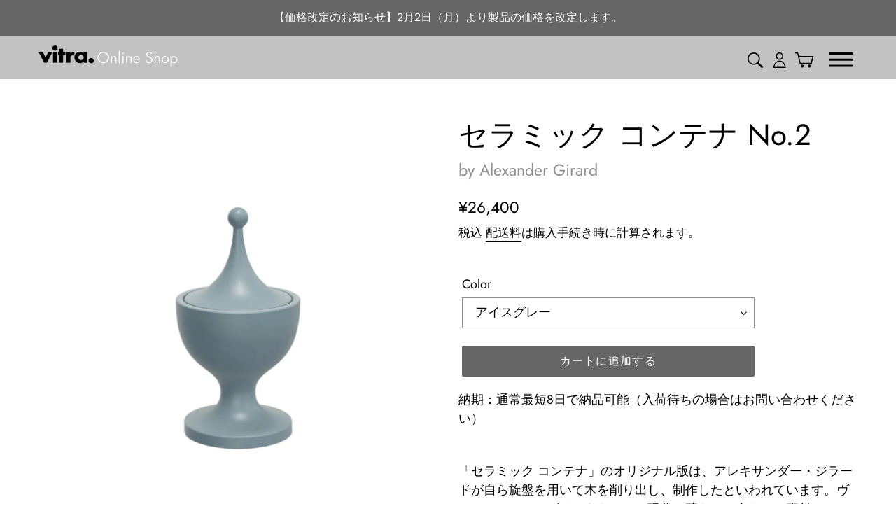

--- FILE ---
content_type: text/html; charset=utf-8
request_url: https://store.vitra.co.jp/collections/alexander-girard/products/ceramic-container-no-2
body_size: 30014
content:








    
    
    
    
    
    

















<!doctype html>
<html class="no-js" lang="ja">
<head><link href="//store.vitra.co.jp/cdn/shop/t/1/assets/bss-hide-variant.css?v=901787878632620471738918259" rel="stylesheet" type="text/css" media="all" /><link href="//store.vitra.co.jp/cdn/shop/t/1/assets/tiny.content.min.css?v=6040" rel="stylesheet" type="text/css" media="all" />
  <meta charset="utf-8">
  <meta http-equiv="X-UA-Compatible" content="IE=edge,chrome=1">
  <meta name="viewport" content="width=device-width,initial-scale=1">
  <meta name="theme-color" content="#666666">
  
  <link rel="preconnect" href="https://cdn.shopify.com" crossorigin>
  <link rel="preconnect" href="https://fonts.shopify.com" crossorigin>
  <link rel="preconnect" href="https://monorail-edge.shopifysvc.com"><link rel="preload" href="//store.vitra.co.jp/cdn/shop/t/1/assets/theme.css?v=172495343729314600121616597774" as="style">
  <link rel="preload" as="font" href="//store.vitra.co.jp/cdn/fonts/jost/jost_n4.d47a1b6347ce4a4c9f437608011273009d91f2b7.woff2" type="font/woff2" crossorigin>
  <link rel="preload" as="font" href="//store.vitra.co.jp/cdn/fonts/jost/jost_n4.d47a1b6347ce4a4c9f437608011273009d91f2b7.woff2" type="font/woff2" crossorigin>
  <link rel="preload" as="font" href="//store.vitra.co.jp/cdn/fonts/jost/jost_n7.921dc18c13fa0b0c94c5e2517ffe06139c3615a3.woff2" type="font/woff2" crossorigin>
  <link rel="preload" href="//store.vitra.co.jp/cdn/shop/t/1/assets/theme.js?v=172523489574635425161616591894" as="script">
  <link rel="preload" href="//store.vitra.co.jp/cdn/shop/t/1/assets/lazysizes.js?v=63098554868324070131608096725" as="script"><link rel="canonical" href="https://store.vitra.co.jp/products/ceramic-container-no-2"><link rel="shortcut icon" href="//store.vitra.co.jp/cdn/shop/files/faviconV2-white_32x32.png?v=1765786110" type="image/png"><title>セラミック コンテナ No.2（Ceramic Container No. 2）／アレキサンダー・ジラード【ヴィトラ公式】Vitra Online Shop</title><meta name="description" content="スイスの家具メーカー Vitra（ヴィトラ）の公式オンラインショップ。"><script>(function(w,d,s,l,i){w[l]=w[l]||[];w[l].push({'gtm.start':
  new Date().getTime(),event:'gtm.js'});var f=d.getElementsByTagName(s)[0],
  j=d.createElement(s),dl=l!='dataLayer'?'&l='+l:'';j.async=true;j.src=
  'https://www.googletagmanager.com/gtm.js?id='+i+dl;f.parentNode.insertBefore(j,f);
  })(window,document,'script','dataLayer','GTM-K7NC3L2');</script>
 
  <!-- /snippets/social-meta-tags.liquid -->




<meta property="og:site_name" content="Vitra Online Shop">
<meta property="og:url" content="https://store.vitra.co.jp/products/ceramic-container-no-2">
<meta property="og:title" content="セラミック コンテナ No.2（Ceramic Container No. 2）／アレキサンダー・ジラード【ヴィトラ公式】Vitra Online Shop">
<meta property="og:type" content="product">
<meta property="og:description" content="スイスの家具メーカー Vitra（ヴィトラ）の公式オンラインショップ。">

  <meta property="og:price:amount" content="26,400">
  <meta property="og:price:currency" content="JPY">

<meta property="og:image" content="http://store.vitra.co.jp/cdn/shop/files/Screenshot-_105_1200x1200.jpg?v=1754456670"><meta property="og:image" content="http://store.vitra.co.jp/cdn/shop/products/4389195_CeramicContainer-No.2_DarkAubergine_FS_v_fullbleed_1440x_8434ec78-92ea-4ac9-9f14-fd8314aa445e_1200x1200.jpg?v=1754456670"><meta property="og:image" content="http://store.vitra.co.jp/cdn/shop/products/4389185_CeramicContainer-No.2_creme_FS_v_fullbleed_1440x_c969bba6-33b4-4624-8e5d-a57f86b5f149_1200x1200.jpg?v=1754456670">
<meta property="og:image:secure_url" content="https://store.vitra.co.jp/cdn/shop/files/Screenshot-_105_1200x1200.jpg?v=1754456670"><meta property="og:image:secure_url" content="https://store.vitra.co.jp/cdn/shop/products/4389195_CeramicContainer-No.2_DarkAubergine_FS_v_fullbleed_1440x_8434ec78-92ea-4ac9-9f14-fd8314aa445e_1200x1200.jpg?v=1754456670"><meta property="og:image:secure_url" content="https://store.vitra.co.jp/cdn/shop/products/4389185_CeramicContainer-No.2_creme_FS_v_fullbleed_1440x_c969bba6-33b4-4624-8e5d-a57f86b5f149_1200x1200.jpg?v=1754456670">


  <meta name="twitter:site" content="@vitra">

<meta name="twitter:card" content="summary_large_image">
<meta name="twitter:title" content="セラミック コンテナ No.2（Ceramic Container No. 2）／アレキサンダー・ジラード【ヴィトラ公式】Vitra Online Shop">
<meta name="twitter:description" content="スイスの家具メーカー Vitra（ヴィトラ）の公式オンラインショップ。">

  
<style data-shopify>
:root {
	--custom-highlight-color: #4b7387;
    --color-text: #000000;
    --color-text-rgb: 0, 0, 0;
    --color-body-text: #000000;
    --color-sale-text: #EA0606;
    --color-small-button-text-border: #000000;
    --color-text-field: #ffffff;
    --color-text-field-text: #000000;
    --color-text-field-text-rgb: 0, 0, 0;

    --color-btn-primary: #666666;
    --color-btn-primary-darker: #4d4d4d;
    --color-btn-primary-text: #ffffff;

    --color-blankstate: rgba(0, 0, 0, 0.35);
    --color-blankstate-border: rgba(0, 0, 0, 0.2);
    --color-blankstate-background: rgba(0, 0, 0, 0.1);

    --color-text-focus:#404040;
    --color-overlay-text-focus:#e6e6e6;
    --color-btn-primary-focus:#4d4d4d;
    --color-btn-social-focus:#d2d2d2;
    --color-small-button-text-border-focus:#404040;
    --predictive-search-focus:#f2f2f2;

    --color-body: #ffffff;
    --color-bg: #ffffff;
    --color-bg-rgb: 255, 255, 255;
    --color-bg-alt: rgba(0, 0, 0, 0.05);
    --color-bg-currency-selector: rgba(0, 0, 0, 0.2);

    --color-overlay-title-text: #ffffff;
    --color-image-overlay: rgba(0,0,0,0);
    --color-image-overlay-rgb: 0, 0, 0;--opacity-image-overlay: 0.0;--hover-overlay-opacity: 0.4;

    --color-border: #ebebeb;
    --color-border-form: #919191;
    --color-border-form-darker: #777777;

    --svg-select-icon: url(//store.vitra.co.jp/cdn/shop/t/1/assets/ico-select.svg?v=29003672709104678581608096748);
    --slick-img-url: url(//store.vitra.co.jp/cdn/shop/t/1/assets/ajax-loader.gif?v=41356863302472015721608096723);

    --font-weight-body--bold: 700;
    --font-weight-body--bolder: 700;

    --font-stack-header: Jost, sans-serif;
    --font-style-header: normal;
    --font-weight-header: 400;

    --font-stack-body: Jost, sans-serif;
    --font-style-body: normal;
    --font-weight-body: 400;

    --font-size-header: 36;

	--font-size-base: 18;

	--font-h1-desktop: 48;
	--font-h1-mobile: 28;
	--font-h2-desktop: 28;
    --font-h2-mobile: 17;
    
	--font-h3-mobile: 28;
    --font-h4-desktop: 24;
    --font-h4-mobile: 22;
    --font-h5-desktop: 20;
    --font-h5-mobile: 18;
    --font-h6-desktop: 19;
    --font-h6-mobile: 17;

    --font-mega-title-large-desktop: 90;

    --font-rich-text-large: 20;
    --font-rich-text-small: 15;

    
--color-video-bg: #f2f2f2;

    
    --global-color-image-loader-primary: rgba(0, 0, 0, 0.06);
    --global-color-image-loader-secondary: rgba(0, 0, 0, 0.12);
  }
</style>


  <style>*,::after,::before{box-sizing:border-box}body{margin:0}body,html{background-color:var(--color-body)}body,button{font-size:calc(var(--font-size-base) * 1px);font-family:var(--font-stack-body);font-style:var(--font-style-body);font-weight:var(--font-weight-body);color:var(--color-text);line-height:1.5}body,button{-webkit-font-smoothing:antialiased;-webkit-text-size-adjust:100%}.border-bottom{border-bottom:1px solid var(--color-border)}.btn--link{background-color:transparent;border:0;margin:0;color:var(--color-text);text-align:left}.text-right{text-align:right}.icon{display:inline-block;width:auto;height:22px;vertical-align:middle;fill:currentColor}.site-header__cart{padding:10px 11px 10px 3px!important}.icon__fallback-text,.visually-hidden{position:absolute!important;overflow:hidden;clip:rect(0 0 0 0);height:1px;width:1px;margin:-1px;padding:0;border:0}svg.icon:not(.icon--full-color) circle,svg.icon:not(.icon--full-color) ellipse,svg.icon:not(.icon--full-color) g,svg.icon:not(.icon--full-color) line,svg.icon:not(.icon--full-color) path,svg.icon:not(.icon--full-color) polygon,svg.icon:not(.icon--full-color) polyline,svg.icon:not(.icon--full-color) rect,symbol.icon:not(.icon--full-color) circle,symbol.icon:not(.icon--full-color) ellipse,symbol.icon:not(.icon--full-color) g,symbol.icon:not(.icon--full-color) line,symbol.icon:not(.icon--full-color) path,symbol.icon:not(.icon--full-color) polygon,symbol.icon:not(.icon--full-color) polyline,symbol.icon:not(.icon--full-color) rect{fill:inherit;stroke:inherit}li{list-style:none}.list--inline{padding:0;margin:0}.list--inline>li{display:inline-block;margin-bottom:0;}a{color:var(--color-text);text-decoration:none}.h1,.h2,h1,h2{margin:0 0 17.5px;font-family:var(--font-stack-header);font-style:var(--font-style-header);font-weight:var(--font-weight-header);line-height:1.2;overflow-wrap:break-word;word-wrap:break-word}.h1 a,.h2 a,h1 a,h2 a{color:inherit;text-decoration:none;font-weight:inherit}
    
    
    
    .h1,h1{
      font-size: calc(((var(--font-size-header) + 6) / (var(--font-size-base))) * 1em);
      text-transform:none;
      letter-spacing:0;
    }
    @media only screen and (max-width:749px){
      .h1,h1 {
        font-size:calc(((var(--font-h1-mobile))/ (var(--font-size-base))) * 1em)
      }
    }
    
    .h2, h2 {
      font-size:calc(((var(--font-h2-desktop))/ (var(--font-size-base))) * 1em);text-transform:uppercase;letter-spacing:.1em
    }
    @media only screen and (max-width:749px){
      .h2,h2 {
        font-size:calc(((var(--font-h2-mobile))/ (var(--font-size-base))) * 1em)
      }
    }
    
    p{color:var(--color-body-text);margin:0 0 19.44444px}@media only screen and (max-width:749px){p{font-size:calc(((var(--font-size-base) - 1)/ (var(--font-size-base))) * 1em)}}p:last-child{margin-bottom:0}@media only screen and (max-width:749px){.small--hide{display:none!important}}.grid{list-style:none;margin:0;padding:0;margin-left:-30px}.grid::after{content:'';display:table;clear:both}@media only screen and (max-width:749px){.grid{margin-left:-22px}}.grid::after{content:'';display:table;clear:both}.grid--no-gutters{margin-left:0}.grid--no-gutters .grid__item{padding-left:0}.grid--table{display:table;table-layout:fixed;width:100%}.grid--table>.grid__item{float:none;display:table-cell;vertical-align:middle}.grid__item{float:left;padding-left:30px;width:100%}@media only screen and (max-width:749px){.grid__item{padding-left:22px}}.grid__item[class*="--push"]{position:relative}@media only screen and (min-width:750px){.medium-up--one-quarter{width:25%}.medium-up--push-one-third{width:33.33%}.medium-up--one-half{width:50%}.medium-up--push-one-third{left:33.33%;position:relative}}.site-header{position:relative;background-color:var(--color-body)}@media only screen and (max-width:749px){.site-header{border-bottom:1px solid var(--color-border)}}@media only screen and (min-width:750px){.site-header{padding:0 55px}.site-header.logo--center{padding-top:30px}}.logo-align--center .site-header__logo{text-align:center;margin:0 auto}@media only screen and (max-width:749px){.logo-align--center .site-header__logo{text-align:left;margin:15px 0}}@media only screen and (max-width:749px){.site-header__logo{padding-left:22px;text-align:left}.site-header__logo img{margin:0}}.site-header__logo-link{display:inline-block;word-break:break-word}@media only screen and (min-width:750px){.logo-align--center .site-header__logo-link{margin:0 auto}}.site-header__logo-image{display:block}@media only screen and (min-width:750px){.site-header__logo-image{margin:0 auto}}.site-header__logo-image img{width:100%}.site-header__logo-image--centered img{margin:0 auto}.site-header__logo img{display:block}.site-header__icons{position:relative;white-space:nowrap}@media only screen and (max-width:749px){.site-header__icons{width:auto;padding-right:13px}.site-header__icons .btn--link,.site-header__icons .site-header__cart{font-size:calc(((var(--font-size-base))/ (var(--font-size-base))) * 1em)}}.site-header__icons-wrapper{position:relative;display:-webkit-flex;display:-ms-flexbox;display:flex;width:100%;-ms-flex-align:center;-webkit-align-items:center;-moz-align-items:center;-ms-align-items:center;-o-align-items:center;align-items:center;-webkit-justify-content:flex-end;-ms-justify-content:flex-end;justify-content:flex-end}.site-header__account,.site-header__cart,.site-header__search{position:relative}.site-header__search.site-header__icon{display:none}@media only screen and (min-width:1400px){.site-header__search.site-header__icon{display:block}}.site-header__search-toggle{display:block}@media only screen and (min-width:750px){.site-header__account,.site-header__cart{padding:10px 11px}}.site-header__cart-title,.site-header__search-title{position:absolute!important;overflow:hidden;clip:rect(0 0 0 0);height:1px;width:1px;margin:-1px;padding:0;border:0;display:block;vertical-align:middle}.site-header__cart-title{margin-right:3px}.site-header__cart-count{display:flex;align-items:center;justify-content:center;position:absolute;right:.4rem;top:.2rem;font-weight:700;background-color:var(--color-btn-primary);color:var(--color-btn-primary-text);border-radius:50%;min-width:1em;height:1em}.site-header__cart-count span{font-family:HelveticaNeue,"Helvetica Neue",Helvetica,Arial,sans-serif;font-size:calc(11em / 16);line-height:1}@media only screen and (max-width:749px){.site-header__cart-count{top:calc(7em / 16);right:0;border-radius:50%;min-width:calc(19em / 16);height:calc(19em / 16)}}@media only screen and (max-width:749px){.site-header__cart-count span{padding:.25em calc(6em / 16);font-size:12px}}.site-header__menu{display:none}@media only screen and (max-width:749px){.site-header__icon{display:inline-block;vertical-align:middle;padding:10px 11px;margin:0}}@media only screen and (min-width:750px){.site-header__icon .icon-search{margin-right:3px}}.announcement-bar{z-index:10;position:relative;text-align:center;border-bottom:1px solid transparent;padding:2px}.announcement-bar__link{display:block}.announcement-bar__message{display:block;padding:11px 22px;font-size:calc(((16)/ (var(--font-size-base))) * 1em);font-weight:var(--font-weight-header)}@media only screen and (min-width:750px){.announcement-bar__message{padding-left:55px;padding-right:55px}}.site-nav{position:relative;padding:0;text-align:center;white-space:nowrap}.site-nav a{padding:0 10px}.site-nav__link{display:block;white-space:nowrap}.site-nav--centered .site-nav__link{padding-top:0}.site-nav__link .icon-chevron-down{width:calc(8em / 16);height:calc(8em / 16);margin-left:.5rem}.site-nav__label{border-bottom:1px solid transparent}.site-nav__link--active .site-nav__label{border-bottom-color:var(--color-text)}.site-nav__link--button{border:none;background-color:transparent;padding:3px 10px}@media only screen and (max-width:749px){.site-header__mobile-nav{display:-webkit-flex;display:-ms-flexbox;display:flex;width:100%;-ms-flex-align:center;-webkit-align-items:center;-moz-align-items:center;-ms-align-items:center;-o-align-items:center;align-items:center}}.mobile-nav--open .icon-close{display:none}.main-content{opacity:0}.main-content .shopify-section{display:none}.main-content .shopify-section:first-child{display:inherit}.critical-hidden{display:none}</style>

  <script>
    window.performance.mark('debut:theme_stylesheet_loaded.start');

    function onLoadStylesheet() {
      performance.mark('debut:theme_stylesheet_loaded.end');
      performance.measure('debut:theme_stylesheet_loaded', 'debut:theme_stylesheet_loaded.start', 'debut:theme_stylesheet_loaded.end');

      var url = "//store.vitra.co.jp/cdn/shop/t/1/assets/theme.css?v=172495343729314600121616597774";
      var link = document.querySelector('link[href="' + url + '"]');
      link.loaded = true;
      link.dispatchEvent(new Event('load'));
    }
  </script>

  <link rel="stylesheet" href="//store.vitra.co.jp/cdn/shop/t/1/assets/theme.css?v=172495343729314600121616597774" type="text/css" media="print" onload="this.media='all';onLoadStylesheet()">

  <style>
    @font-face {
  font-family: Jost;
  font-weight: 400;
  font-style: normal;
  font-display: swap;
  src: url("//store.vitra.co.jp/cdn/fonts/jost/jost_n4.d47a1b6347ce4a4c9f437608011273009d91f2b7.woff2") format("woff2"),
       url("//store.vitra.co.jp/cdn/fonts/jost/jost_n4.791c46290e672b3f85c3d1c651ef2efa3819eadd.woff") format("woff");
}

    @font-face {
  font-family: Jost;
  font-weight: 400;
  font-style: normal;
  font-display: swap;
  src: url("//store.vitra.co.jp/cdn/fonts/jost/jost_n4.d47a1b6347ce4a4c9f437608011273009d91f2b7.woff2") format("woff2"),
       url("//store.vitra.co.jp/cdn/fonts/jost/jost_n4.791c46290e672b3f85c3d1c651ef2efa3819eadd.woff") format("woff");
}

    @font-face {
  font-family: Jost;
  font-weight: 700;
  font-style: normal;
  font-display: swap;
  src: url("//store.vitra.co.jp/cdn/fonts/jost/jost_n7.921dc18c13fa0b0c94c5e2517ffe06139c3615a3.woff2") format("woff2"),
       url("//store.vitra.co.jp/cdn/fonts/jost/jost_n7.cbfc16c98c1e195f46c536e775e4e959c5f2f22b.woff") format("woff");
}

    @font-face {
  font-family: Jost;
  font-weight: 700;
  font-style: normal;
  font-display: swap;
  src: url("//store.vitra.co.jp/cdn/fonts/jost/jost_n7.921dc18c13fa0b0c94c5e2517ffe06139c3615a3.woff2") format("woff2"),
       url("//store.vitra.co.jp/cdn/fonts/jost/jost_n7.cbfc16c98c1e195f46c536e775e4e959c5f2f22b.woff") format("woff");
}

    @font-face {
  font-family: Jost;
  font-weight: 400;
  font-style: italic;
  font-display: swap;
  src: url("//store.vitra.co.jp/cdn/fonts/jost/jost_i4.b690098389649750ada222b9763d55796c5283a5.woff2") format("woff2"),
       url("//store.vitra.co.jp/cdn/fonts/jost/jost_i4.fd766415a47e50b9e391ae7ec04e2ae25e7e28b0.woff") format("woff");
}

    @font-face {
  font-family: Jost;
  font-weight: 700;
  font-style: italic;
  font-display: swap;
  src: url("//store.vitra.co.jp/cdn/fonts/jost/jost_i7.d8201b854e41e19d7ed9b1a31fe4fe71deea6d3f.woff2") format("woff2"),
       url("//store.vitra.co.jp/cdn/fonts/jost/jost_i7.eae515c34e26b6c853efddc3fc0c552e0de63757.woff") format("woff");
}

  </style>

  <script>
    var theme = {
      breakpoints: {
        medium: 750,
        large: 990,
        widescreen: 1400
      },
      strings: {
        addToCart: "カートに追加する",
        soldOut: "入荷待ち",
        unavailable: "お取り扱いできません",
        regularPrice: "通常価格",
        salePrice: "販売価格",
        sale: "キャンペーン価格",
        fromLowestPrice: "[price]",
        vendor: "販売元",
        showMore: "さらに表示する",
        showLess: "表示を減らす",
        searchFor: "検索する",
        addressError: "住所を調べる際にエラーが発生しました",
        addressNoResults: "その住所は見つかりませんでした",
        addressQueryLimit: "Google APIの使用量の制限を超えました。\u003ca href=\"https:\/\/developers.google.com\/maps\/premium\/usage-limits\"\u003eプレミアムプラン\u003c\/a\u003eへのアップグレードをご検討ください。",
        authError: "あなたのGoogle Mapsのアカウント認証で問題が発生しました。",
        newWindow: "新しいウィンドウで開く",
        external: "外部のウェブサイトに移動します。",
        newWindowExternal: "外部のウェブサイトを新しいウィンドウで開く",
        removeLabel: "[product] を削除する",
        update: "アップデート",
        quantity: "数量",
        discountedTotal: "ディスカウント合計",
        regularTotal: "通常合計",
        priceColumn: "ディスカウントの詳細については価格列を参照してください。",
        quantityMinimumMessage: "数量は1以上でなければなりません",
        cartError: "お客様のカートをアップデートするときにエラーが発生しました。再度お試しください。",
        removedItemMessage: "カートから \u003cspan class=\"cart__removed-product-details\"\u003e([quantity]) 個の[link]\u003c\/span\u003eが消去されました。",
        unitPrice: "単価",
        unitPriceSeparator: "あたり",
        oneCartCount: "1個のアイテム",
        otherCartCount: "[count]個のアイテム",
        quantityLabel: "数量: [count]",
        products: "商品",
        loading: "読み込んでいます",
        number_of_results: "[result_number]\/[results_count]",
        number_of_results_found: "[results_count]件の結果が見つかりました",
        one_result_found: "1件の結果が見つかりました"
      },
      moneyFormat: "¥{{amount_no_decimals}}",
      moneyFormatWithCurrency: "¥{{amount_no_decimals}} JPY",
      settings: {
        predictiveSearchEnabled: true,
        predictiveSearchShowPrice: false,
        predictiveSearchShowVendor: false
      },
      stylesheet: "//store.vitra.co.jp/cdn/shop/t/1/assets/theme.css?v=172495343729314600121616597774"
    }

    document.documentElement.className = document.documentElement.className.replace('no-js', 'js');
  </script><script src="//store.vitra.co.jp/cdn/shop/t/1/assets/theme.js?v=172523489574635425161616591894" defer="defer"></script>
  <script src="//store.vitra.co.jp/cdn/shop/t/1/assets/lazysizes.js?v=63098554868324070131608096725" async="async"></script>

  <script type="text/javascript">
    if (window.MSInputMethodContext && document.documentMode) {
      var scripts = document.getElementsByTagName('script')[0];
      var polyfill = document.createElement("script");
      polyfill.defer = true;
      polyfill.src = "//store.vitra.co.jp/cdn/shop/t/1/assets/ie11CustomProperties.min.js?v=146208399201472936201608096725";

      scripts.parentNode.insertBefore(polyfill, scripts);
    }
  </script>
<meta name="google-site-verification" content="AA_EQkhSbq-EBYAs7BXsYZAo-fAcNEW-jfx-lSaVtGY" />
  <script>window.performance && window.performance.mark && window.performance.mark('shopify.content_for_header.start');</script><meta name="facebook-domain-verification" content="4vnp93vukavgr2xdc6stt0qxxy87yu">
<meta id="shopify-digital-wallet" name="shopify-digital-wallet" content="/52178190531/digital_wallets/dialog">
<link rel="alternate" type="application/json+oembed" href="https://store.vitra.co.jp/products/ceramic-container-no-2.oembed">
<script async="async" src="/checkouts/internal/preloads.js?locale=ja-JP"></script>
<script id="shopify-features" type="application/json">{"accessToken":"1928a228d5c936067731c87fc913129b","betas":["rich-media-storefront-analytics"],"domain":"store.vitra.co.jp","predictiveSearch":false,"shopId":52178190531,"locale":"ja"}</script>
<script>var Shopify = Shopify || {};
Shopify.shop = "vitrajp.myshopify.com";
Shopify.locale = "ja";
Shopify.currency = {"active":"JPY","rate":"1.0"};
Shopify.country = "JP";
Shopify.theme = {"name":"Vitra Japan","id":117009875139,"schema_name":"Debut","schema_version":"17.7.0","theme_store_id":796,"role":"main"};
Shopify.theme.handle = "null";
Shopify.theme.style = {"id":null,"handle":null};
Shopify.cdnHost = "store.vitra.co.jp/cdn";
Shopify.routes = Shopify.routes || {};
Shopify.routes.root = "/";</script>
<script type="module">!function(o){(o.Shopify=o.Shopify||{}).modules=!0}(window);</script>
<script>!function(o){function n(){var o=[];function n(){o.push(Array.prototype.slice.apply(arguments))}return n.q=o,n}var t=o.Shopify=o.Shopify||{};t.loadFeatures=n(),t.autoloadFeatures=n()}(window);</script>
<script id="shop-js-analytics" type="application/json">{"pageType":"product"}</script>
<script defer="defer" async type="module" src="//store.vitra.co.jp/cdn/shopifycloud/shop-js/modules/v2/client.init-shop-cart-sync_0MstufBG.ja.esm.js"></script>
<script defer="defer" async type="module" src="//store.vitra.co.jp/cdn/shopifycloud/shop-js/modules/v2/chunk.common_jll-23Z1.esm.js"></script>
<script defer="defer" async type="module" src="//store.vitra.co.jp/cdn/shopifycloud/shop-js/modules/v2/chunk.modal_HXih6-AF.esm.js"></script>
<script type="module">
  await import("//store.vitra.co.jp/cdn/shopifycloud/shop-js/modules/v2/client.init-shop-cart-sync_0MstufBG.ja.esm.js");
await import("//store.vitra.co.jp/cdn/shopifycloud/shop-js/modules/v2/chunk.common_jll-23Z1.esm.js");
await import("//store.vitra.co.jp/cdn/shopifycloud/shop-js/modules/v2/chunk.modal_HXih6-AF.esm.js");

  window.Shopify.SignInWithShop?.initShopCartSync?.({"fedCMEnabled":true,"windoidEnabled":true});

</script>
<script>(function() {
  var isLoaded = false;
  function asyncLoad() {
    if (isLoaded) return;
    isLoaded = true;
    var urls = ["https:\/\/delivery-date-and-time-picker.amp.tokyo\/script_tags\/cart_attributes.js?shop=vitrajp.myshopify.com","https:\/\/documents-app.mixlogue.jp\/scripts\/ue87f9sf8e7rd.min.js?shop=vitrajp.myshopify.com"];
    for (var i = 0; i < urls.length; i++) {
      var s = document.createElement('script');
      s.type = 'text/javascript';
      s.async = true;
      s.src = urls[i];
      var x = document.getElementsByTagName('script')[0];
      x.parentNode.insertBefore(s, x);
    }
  };
  if(window.attachEvent) {
    window.attachEvent('onload', asyncLoad);
  } else {
    window.addEventListener('load', asyncLoad, false);
  }
})();</script>
<script id="__st">var __st={"a":52178190531,"offset":32400,"reqid":"1cef492a-1c5b-49be-8b1b-b3647b8441d8-1769283666","pageurl":"store.vitra.co.jp\/collections\/alexander-girard\/products\/ceramic-container-no-2","u":"0fcc735eeaf4","p":"product","rtyp":"product","rid":6271524536515};</script>
<script>window.ShopifyPaypalV4VisibilityTracking = true;</script>
<script id="captcha-bootstrap">!function(){'use strict';const t='contact',e='account',n='new_comment',o=[[t,t],['blogs',n],['comments',n],[t,'customer']],c=[[e,'customer_login'],[e,'guest_login'],[e,'recover_customer_password'],[e,'create_customer']],r=t=>t.map((([t,e])=>`form[action*='/${t}']:not([data-nocaptcha='true']) input[name='form_type'][value='${e}']`)).join(','),a=t=>()=>t?[...document.querySelectorAll(t)].map((t=>t.form)):[];function s(){const t=[...o],e=r(t);return a(e)}const i='password',u='form_key',d=['recaptcha-v3-token','g-recaptcha-response','h-captcha-response',i],f=()=>{try{return window.sessionStorage}catch{return}},m='__shopify_v',_=t=>t.elements[u];function p(t,e,n=!1){try{const o=window.sessionStorage,c=JSON.parse(o.getItem(e)),{data:r}=function(t){const{data:e,action:n}=t;return t[m]||n?{data:e,action:n}:{data:t,action:n}}(c);for(const[e,n]of Object.entries(r))t.elements[e]&&(t.elements[e].value=n);n&&o.removeItem(e)}catch(o){console.error('form repopulation failed',{error:o})}}const l='form_type',E='cptcha';function T(t){t.dataset[E]=!0}const w=window,h=w.document,L='Shopify',v='ce_forms',y='captcha';let A=!1;((t,e)=>{const n=(g='f06e6c50-85a8-45c8-87d0-21a2b65856fe',I='https://cdn.shopify.com/shopifycloud/storefront-forms-hcaptcha/ce_storefront_forms_captcha_hcaptcha.v1.5.2.iife.js',D={infoText:'hCaptchaによる保護',privacyText:'プライバシー',termsText:'利用規約'},(t,e,n)=>{const o=w[L][v],c=o.bindForm;if(c)return c(t,g,e,D).then(n);var r;o.q.push([[t,g,e,D],n]),r=I,A||(h.body.append(Object.assign(h.createElement('script'),{id:'captcha-provider',async:!0,src:r})),A=!0)});var g,I,D;w[L]=w[L]||{},w[L][v]=w[L][v]||{},w[L][v].q=[],w[L][y]=w[L][y]||{},w[L][y].protect=function(t,e){n(t,void 0,e),T(t)},Object.freeze(w[L][y]),function(t,e,n,w,h,L){const[v,y,A,g]=function(t,e,n){const i=e?o:[],u=t?c:[],d=[...i,...u],f=r(d),m=r(i),_=r(d.filter((([t,e])=>n.includes(e))));return[a(f),a(m),a(_),s()]}(w,h,L),I=t=>{const e=t.target;return e instanceof HTMLFormElement?e:e&&e.form},D=t=>v().includes(t);t.addEventListener('submit',(t=>{const e=I(t);if(!e)return;const n=D(e)&&!e.dataset.hcaptchaBound&&!e.dataset.recaptchaBound,o=_(e),c=g().includes(e)&&(!o||!o.value);(n||c)&&t.preventDefault(),c&&!n&&(function(t){try{if(!f())return;!function(t){const e=f();if(!e)return;const n=_(t);if(!n)return;const o=n.value;o&&e.removeItem(o)}(t);const e=Array.from(Array(32),(()=>Math.random().toString(36)[2])).join('');!function(t,e){_(t)||t.append(Object.assign(document.createElement('input'),{type:'hidden',name:u})),t.elements[u].value=e}(t,e),function(t,e){const n=f();if(!n)return;const o=[...t.querySelectorAll(`input[type='${i}']`)].map((({name:t})=>t)),c=[...d,...o],r={};for(const[a,s]of new FormData(t).entries())c.includes(a)||(r[a]=s);n.setItem(e,JSON.stringify({[m]:1,action:t.action,data:r}))}(t,e)}catch(e){console.error('failed to persist form',e)}}(e),e.submit())}));const S=(t,e)=>{t&&!t.dataset[E]&&(n(t,e.some((e=>e===t))),T(t))};for(const o of['focusin','change'])t.addEventListener(o,(t=>{const e=I(t);D(e)&&S(e,y())}));const B=e.get('form_key'),M=e.get(l),P=B&&M;t.addEventListener('DOMContentLoaded',(()=>{const t=y();if(P)for(const e of t)e.elements[l].value===M&&p(e,B);[...new Set([...A(),...v().filter((t=>'true'===t.dataset.shopifyCaptcha))])].forEach((e=>S(e,t)))}))}(h,new URLSearchParams(w.location.search),n,t,e,['guest_login'])})(!0,!0)}();</script>
<script integrity="sha256-4kQ18oKyAcykRKYeNunJcIwy7WH5gtpwJnB7kiuLZ1E=" data-source-attribution="shopify.loadfeatures" defer="defer" src="//store.vitra.co.jp/cdn/shopifycloud/storefront/assets/storefront/load_feature-a0a9edcb.js" crossorigin="anonymous"></script>
<script data-source-attribution="shopify.dynamic_checkout.dynamic.init">var Shopify=Shopify||{};Shopify.PaymentButton=Shopify.PaymentButton||{isStorefrontPortableWallets:!0,init:function(){window.Shopify.PaymentButton.init=function(){};var t=document.createElement("script");t.src="https://store.vitra.co.jp/cdn/shopifycloud/portable-wallets/latest/portable-wallets.ja.js",t.type="module",document.head.appendChild(t)}};
</script>
<script data-source-attribution="shopify.dynamic_checkout.buyer_consent">
  function portableWalletsHideBuyerConsent(e){var t=document.getElementById("shopify-buyer-consent"),n=document.getElementById("shopify-subscription-policy-button");t&&n&&(t.classList.add("hidden"),t.setAttribute("aria-hidden","true"),n.removeEventListener("click",e))}function portableWalletsShowBuyerConsent(e){var t=document.getElementById("shopify-buyer-consent"),n=document.getElementById("shopify-subscription-policy-button");t&&n&&(t.classList.remove("hidden"),t.removeAttribute("aria-hidden"),n.addEventListener("click",e))}window.Shopify?.PaymentButton&&(window.Shopify.PaymentButton.hideBuyerConsent=portableWalletsHideBuyerConsent,window.Shopify.PaymentButton.showBuyerConsent=portableWalletsShowBuyerConsent);
</script>
<script data-source-attribution="shopify.dynamic_checkout.cart.bootstrap">document.addEventListener("DOMContentLoaded",(function(){function t(){return document.querySelector("shopify-accelerated-checkout-cart, shopify-accelerated-checkout")}if(t())Shopify.PaymentButton.init();else{new MutationObserver((function(e,n){t()&&(Shopify.PaymentButton.init(),n.disconnect())})).observe(document.body,{childList:!0,subtree:!0})}}));
</script>

<script>window.performance && window.performance.mark && window.performance.mark('shopify.content_for_header.end');</script>
<link href="https://monorail-edge.shopifysvc.com" rel="dns-prefetch">
<script>(function(){if ("sendBeacon" in navigator && "performance" in window) {try {var session_token_from_headers = performance.getEntriesByType('navigation')[0].serverTiming.find(x => x.name == '_s').description;} catch {var session_token_from_headers = undefined;}var session_cookie_matches = document.cookie.match(/_shopify_s=([^;]*)/);var session_token_from_cookie = session_cookie_matches && session_cookie_matches.length === 2 ? session_cookie_matches[1] : "";var session_token = session_token_from_headers || session_token_from_cookie || "";function handle_abandonment_event(e) {var entries = performance.getEntries().filter(function(entry) {return /monorail-edge.shopifysvc.com/.test(entry.name);});if (!window.abandonment_tracked && entries.length === 0) {window.abandonment_tracked = true;var currentMs = Date.now();var navigation_start = performance.timing.navigationStart;var payload = {shop_id: 52178190531,url: window.location.href,navigation_start,duration: currentMs - navigation_start,session_token,page_type: "product"};window.navigator.sendBeacon("https://monorail-edge.shopifysvc.com/v1/produce", JSON.stringify({schema_id: "online_store_buyer_site_abandonment/1.1",payload: payload,metadata: {event_created_at_ms: currentMs,event_sent_at_ms: currentMs}}));}}window.addEventListener('pagehide', handle_abandonment_event);}}());</script>
<script id="web-pixels-manager-setup">(function e(e,d,r,n,o){if(void 0===o&&(o={}),!Boolean(null===(a=null===(i=window.Shopify)||void 0===i?void 0:i.analytics)||void 0===a?void 0:a.replayQueue)){var i,a;window.Shopify=window.Shopify||{};var t=window.Shopify;t.analytics=t.analytics||{};var s=t.analytics;s.replayQueue=[],s.publish=function(e,d,r){return s.replayQueue.push([e,d,r]),!0};try{self.performance.mark("wpm:start")}catch(e){}var l=function(){var e={modern:/Edge?\/(1{2}[4-9]|1[2-9]\d|[2-9]\d{2}|\d{4,})\.\d+(\.\d+|)|Firefox\/(1{2}[4-9]|1[2-9]\d|[2-9]\d{2}|\d{4,})\.\d+(\.\d+|)|Chrom(ium|e)\/(9{2}|\d{3,})\.\d+(\.\d+|)|(Maci|X1{2}).+ Version\/(15\.\d+|(1[6-9]|[2-9]\d|\d{3,})\.\d+)([,.]\d+|)( \(\w+\)|)( Mobile\/\w+|) Safari\/|Chrome.+OPR\/(9{2}|\d{3,})\.\d+\.\d+|(CPU[ +]OS|iPhone[ +]OS|CPU[ +]iPhone|CPU IPhone OS|CPU iPad OS)[ +]+(15[._]\d+|(1[6-9]|[2-9]\d|\d{3,})[._]\d+)([._]\d+|)|Android:?[ /-](13[3-9]|1[4-9]\d|[2-9]\d{2}|\d{4,})(\.\d+|)(\.\d+|)|Android.+Firefox\/(13[5-9]|1[4-9]\d|[2-9]\d{2}|\d{4,})\.\d+(\.\d+|)|Android.+Chrom(ium|e)\/(13[3-9]|1[4-9]\d|[2-9]\d{2}|\d{4,})\.\d+(\.\d+|)|SamsungBrowser\/([2-9]\d|\d{3,})\.\d+/,legacy:/Edge?\/(1[6-9]|[2-9]\d|\d{3,})\.\d+(\.\d+|)|Firefox\/(5[4-9]|[6-9]\d|\d{3,})\.\d+(\.\d+|)|Chrom(ium|e)\/(5[1-9]|[6-9]\d|\d{3,})\.\d+(\.\d+|)([\d.]+$|.*Safari\/(?![\d.]+ Edge\/[\d.]+$))|(Maci|X1{2}).+ Version\/(10\.\d+|(1[1-9]|[2-9]\d|\d{3,})\.\d+)([,.]\d+|)( \(\w+\)|)( Mobile\/\w+|) Safari\/|Chrome.+OPR\/(3[89]|[4-9]\d|\d{3,})\.\d+\.\d+|(CPU[ +]OS|iPhone[ +]OS|CPU[ +]iPhone|CPU IPhone OS|CPU iPad OS)[ +]+(10[._]\d+|(1[1-9]|[2-9]\d|\d{3,})[._]\d+)([._]\d+|)|Android:?[ /-](13[3-9]|1[4-9]\d|[2-9]\d{2}|\d{4,})(\.\d+|)(\.\d+|)|Mobile Safari.+OPR\/([89]\d|\d{3,})\.\d+\.\d+|Android.+Firefox\/(13[5-9]|1[4-9]\d|[2-9]\d{2}|\d{4,})\.\d+(\.\d+|)|Android.+Chrom(ium|e)\/(13[3-9]|1[4-9]\d|[2-9]\d{2}|\d{4,})\.\d+(\.\d+|)|Android.+(UC? ?Browser|UCWEB|U3)[ /]?(15\.([5-9]|\d{2,})|(1[6-9]|[2-9]\d|\d{3,})\.\d+)\.\d+|SamsungBrowser\/(5\.\d+|([6-9]|\d{2,})\.\d+)|Android.+MQ{2}Browser\/(14(\.(9|\d{2,})|)|(1[5-9]|[2-9]\d|\d{3,})(\.\d+|))(\.\d+|)|K[Aa][Ii]OS\/(3\.\d+|([4-9]|\d{2,})\.\d+)(\.\d+|)/},d=e.modern,r=e.legacy,n=navigator.userAgent;return n.match(d)?"modern":n.match(r)?"legacy":"unknown"}(),u="modern"===l?"modern":"legacy",c=(null!=n?n:{modern:"",legacy:""})[u],f=function(e){return[e.baseUrl,"/wpm","/b",e.hashVersion,"modern"===e.buildTarget?"m":"l",".js"].join("")}({baseUrl:d,hashVersion:r,buildTarget:u}),m=function(e){var d=e.version,r=e.bundleTarget,n=e.surface,o=e.pageUrl,i=e.monorailEndpoint;return{emit:function(e){var a=e.status,t=e.errorMsg,s=(new Date).getTime(),l=JSON.stringify({metadata:{event_sent_at_ms:s},events:[{schema_id:"web_pixels_manager_load/3.1",payload:{version:d,bundle_target:r,page_url:o,status:a,surface:n,error_msg:t},metadata:{event_created_at_ms:s}}]});if(!i)return console&&console.warn&&console.warn("[Web Pixels Manager] No Monorail endpoint provided, skipping logging."),!1;try{return self.navigator.sendBeacon.bind(self.navigator)(i,l)}catch(e){}var u=new XMLHttpRequest;try{return u.open("POST",i,!0),u.setRequestHeader("Content-Type","text/plain"),u.send(l),!0}catch(e){return console&&console.warn&&console.warn("[Web Pixels Manager] Got an unhandled error while logging to Monorail."),!1}}}}({version:r,bundleTarget:l,surface:e.surface,pageUrl:self.location.href,monorailEndpoint:e.monorailEndpoint});try{o.browserTarget=l,function(e){var d=e.src,r=e.async,n=void 0===r||r,o=e.onload,i=e.onerror,a=e.sri,t=e.scriptDataAttributes,s=void 0===t?{}:t,l=document.createElement("script"),u=document.querySelector("head"),c=document.querySelector("body");if(l.async=n,l.src=d,a&&(l.integrity=a,l.crossOrigin="anonymous"),s)for(var f in s)if(Object.prototype.hasOwnProperty.call(s,f))try{l.dataset[f]=s[f]}catch(e){}if(o&&l.addEventListener("load",o),i&&l.addEventListener("error",i),u)u.appendChild(l);else{if(!c)throw new Error("Did not find a head or body element to append the script");c.appendChild(l)}}({src:f,async:!0,onload:function(){if(!function(){var e,d;return Boolean(null===(d=null===(e=window.Shopify)||void 0===e?void 0:e.analytics)||void 0===d?void 0:d.initialized)}()){var d=window.webPixelsManager.init(e)||void 0;if(d){var r=window.Shopify.analytics;r.replayQueue.forEach((function(e){var r=e[0],n=e[1],o=e[2];d.publishCustomEvent(r,n,o)})),r.replayQueue=[],r.publish=d.publishCustomEvent,r.visitor=d.visitor,r.initialized=!0}}},onerror:function(){return m.emit({status:"failed",errorMsg:"".concat(f," has failed to load")})},sri:function(e){var d=/^sha384-[A-Za-z0-9+/=]+$/;return"string"==typeof e&&d.test(e)}(c)?c:"",scriptDataAttributes:o}),m.emit({status:"loading"})}catch(e){m.emit({status:"failed",errorMsg:(null==e?void 0:e.message)||"Unknown error"})}}})({shopId: 52178190531,storefrontBaseUrl: "https://store.vitra.co.jp",extensionsBaseUrl: "https://extensions.shopifycdn.com/cdn/shopifycloud/web-pixels-manager",monorailEndpoint: "https://monorail-edge.shopifysvc.com/unstable/produce_batch",surface: "storefront-renderer",enabledBetaFlags: ["2dca8a86"],webPixelsConfigList: [{"id":"467894509","configuration":"{\"config\":\"{\\\"pixel_id\\\":\\\"G-2C9QX4F17Q\\\",\\\"gtag_events\\\":[{\\\"type\\\":\\\"purchase\\\",\\\"action_label\\\":\\\"G-2C9QX4F17Q\\\"},{\\\"type\\\":\\\"page_view\\\",\\\"action_label\\\":\\\"G-2C9QX4F17Q\\\"},{\\\"type\\\":\\\"view_item\\\",\\\"action_label\\\":\\\"G-2C9QX4F17Q\\\"},{\\\"type\\\":\\\"search\\\",\\\"action_label\\\":\\\"G-2C9QX4F17Q\\\"},{\\\"type\\\":\\\"add_to_cart\\\",\\\"action_label\\\":\\\"G-2C9QX4F17Q\\\"},{\\\"type\\\":\\\"begin_checkout\\\",\\\"action_label\\\":\\\"G-2C9QX4F17Q\\\"},{\\\"type\\\":\\\"add_payment_info\\\",\\\"action_label\\\":\\\"G-2C9QX4F17Q\\\"}],\\\"enable_monitoring_mode\\\":false}\"}","eventPayloadVersion":"v1","runtimeContext":"OPEN","scriptVersion":"b2a88bafab3e21179ed38636efcd8a93","type":"APP","apiClientId":1780363,"privacyPurposes":[],"dataSharingAdjustments":{"protectedCustomerApprovalScopes":["read_customer_address","read_customer_email","read_customer_name","read_customer_personal_data","read_customer_phone"]}},{"id":"shopify-app-pixel","configuration":"{}","eventPayloadVersion":"v1","runtimeContext":"STRICT","scriptVersion":"0450","apiClientId":"shopify-pixel","type":"APP","privacyPurposes":["ANALYTICS","MARKETING"]},{"id":"shopify-custom-pixel","eventPayloadVersion":"v1","runtimeContext":"LAX","scriptVersion":"0450","apiClientId":"shopify-pixel","type":"CUSTOM","privacyPurposes":["ANALYTICS","MARKETING"]}],isMerchantRequest: false,initData: {"shop":{"name":"Vitra Online Shop","paymentSettings":{"currencyCode":"JPY"},"myshopifyDomain":"vitrajp.myshopify.com","countryCode":"JP","storefrontUrl":"https:\/\/store.vitra.co.jp"},"customer":null,"cart":null,"checkout":null,"productVariants":[{"price":{"amount":26400.0,"currencyCode":"JPY"},"product":{"title":"セラミック コンテナ No.2","vendor":"Vitra","id":"6271524536515","untranslatedTitle":"セラミック コンテナ No.2","url":"\/products\/ceramic-container-no-2","type":"Accessories"},"id":"38208443285699","image":{"src":"\/\/store.vitra.co.jp\/cdn\/shop\/files\/Screenshot-_105.jpg?v=1754456670"},"sku":"20138801","title":"オーベルジーヌ","untranslatedTitle":"オーベルジーヌ"},{"price":{"amount":26400.0,"currencyCode":"JPY"},"product":{"title":"セラミック コンテナ No.2","vendor":"Vitra","id":"6271524536515","untranslatedTitle":"セラミック コンテナ No.2","url":"\/products\/ceramic-container-no-2","type":"Accessories"},"id":"38208443318467","image":{"src":"\/\/store.vitra.co.jp\/cdn\/shop\/files\/Screenshot-_106.jpg?v=1753172757"},"sku":"20138802","title":"アイスグレー","untranslatedTitle":"アイスグレー"},{"price":{"amount":26400.0,"currencyCode":"JPY"},"product":{"title":"セラミック コンテナ No.2","vendor":"Vitra","id":"6271524536515","untranslatedTitle":"セラミック コンテナ No.2","url":"\/products\/ceramic-container-no-2","type":"Accessories"},"id":"38208443351235","image":{"src":"\/\/store.vitra.co.jp\/cdn\/shop\/files\/Screenshot-_104.jpg?v=1753172761"},"sku":"20138803","title":"クリーム","untranslatedTitle":"クリーム"}],"purchasingCompany":null},},"https://store.vitra.co.jp/cdn","fcfee988w5aeb613cpc8e4bc33m6693e112",{"modern":"","legacy":""},{"shopId":"52178190531","storefrontBaseUrl":"https:\/\/store.vitra.co.jp","extensionBaseUrl":"https:\/\/extensions.shopifycdn.com\/cdn\/shopifycloud\/web-pixels-manager","surface":"storefront-renderer","enabledBetaFlags":"[\"2dca8a86\"]","isMerchantRequest":"false","hashVersion":"fcfee988w5aeb613cpc8e4bc33m6693e112","publish":"custom","events":"[[\"page_viewed\",{}],[\"product_viewed\",{\"productVariant\":{\"price\":{\"amount\":26400.0,\"currencyCode\":\"JPY\"},\"product\":{\"title\":\"セラミック コンテナ No.2\",\"vendor\":\"Vitra\",\"id\":\"6271524536515\",\"untranslatedTitle\":\"セラミック コンテナ No.2\",\"url\":\"\/products\/ceramic-container-no-2\",\"type\":\"Accessories\"},\"id\":\"38208443318467\",\"image\":{\"src\":\"\/\/store.vitra.co.jp\/cdn\/shop\/files\/Screenshot-_106.jpg?v=1753172757\"},\"sku\":\"20138802\",\"title\":\"アイスグレー\",\"untranslatedTitle\":\"アイスグレー\"}}]]"});</script><script>
  window.ShopifyAnalytics = window.ShopifyAnalytics || {};
  window.ShopifyAnalytics.meta = window.ShopifyAnalytics.meta || {};
  window.ShopifyAnalytics.meta.currency = 'JPY';
  var meta = {"product":{"id":6271524536515,"gid":"gid:\/\/shopify\/Product\/6271524536515","vendor":"Vitra","type":"Accessories","handle":"ceramic-container-no-2","variants":[{"id":38208443285699,"price":2640000,"name":"セラミック コンテナ No.2 - オーベルジーヌ","public_title":"オーベルジーヌ","sku":"20138801"},{"id":38208443318467,"price":2640000,"name":"セラミック コンテナ No.2 - アイスグレー","public_title":"アイスグレー","sku":"20138802"},{"id":38208443351235,"price":2640000,"name":"セラミック コンテナ No.2 - クリーム","public_title":"クリーム","sku":"20138803"}],"remote":false},"page":{"pageType":"product","resourceType":"product","resourceId":6271524536515,"requestId":"1cef492a-1c5b-49be-8b1b-b3647b8441d8-1769283666"}};
  for (var attr in meta) {
    window.ShopifyAnalytics.meta[attr] = meta[attr];
  }
</script>
<script class="analytics">
  (function () {
    var customDocumentWrite = function(content) {
      var jquery = null;

      if (window.jQuery) {
        jquery = window.jQuery;
      } else if (window.Checkout && window.Checkout.$) {
        jquery = window.Checkout.$;
      }

      if (jquery) {
        jquery('body').append(content);
      }
    };

    var hasLoggedConversion = function(token) {
      if (token) {
        return document.cookie.indexOf('loggedConversion=' + token) !== -1;
      }
      return false;
    }

    var setCookieIfConversion = function(token) {
      if (token) {
        var twoMonthsFromNow = new Date(Date.now());
        twoMonthsFromNow.setMonth(twoMonthsFromNow.getMonth() + 2);

        document.cookie = 'loggedConversion=' + token + '; expires=' + twoMonthsFromNow;
      }
    }

    var trekkie = window.ShopifyAnalytics.lib = window.trekkie = window.trekkie || [];
    if (trekkie.integrations) {
      return;
    }
    trekkie.methods = [
      'identify',
      'page',
      'ready',
      'track',
      'trackForm',
      'trackLink'
    ];
    trekkie.factory = function(method) {
      return function() {
        var args = Array.prototype.slice.call(arguments);
        args.unshift(method);
        trekkie.push(args);
        return trekkie;
      };
    };
    for (var i = 0; i < trekkie.methods.length; i++) {
      var key = trekkie.methods[i];
      trekkie[key] = trekkie.factory(key);
    }
    trekkie.load = function(config) {
      trekkie.config = config || {};
      trekkie.config.initialDocumentCookie = document.cookie;
      var first = document.getElementsByTagName('script')[0];
      var script = document.createElement('script');
      script.type = 'text/javascript';
      script.onerror = function(e) {
        var scriptFallback = document.createElement('script');
        scriptFallback.type = 'text/javascript';
        scriptFallback.onerror = function(error) {
                var Monorail = {
      produce: function produce(monorailDomain, schemaId, payload) {
        var currentMs = new Date().getTime();
        var event = {
          schema_id: schemaId,
          payload: payload,
          metadata: {
            event_created_at_ms: currentMs,
            event_sent_at_ms: currentMs
          }
        };
        return Monorail.sendRequest("https://" + monorailDomain + "/v1/produce", JSON.stringify(event));
      },
      sendRequest: function sendRequest(endpointUrl, payload) {
        // Try the sendBeacon API
        if (window && window.navigator && typeof window.navigator.sendBeacon === 'function' && typeof window.Blob === 'function' && !Monorail.isIos12()) {
          var blobData = new window.Blob([payload], {
            type: 'text/plain'
          });

          if (window.navigator.sendBeacon(endpointUrl, blobData)) {
            return true;
          } // sendBeacon was not successful

        } // XHR beacon

        var xhr = new XMLHttpRequest();

        try {
          xhr.open('POST', endpointUrl);
          xhr.setRequestHeader('Content-Type', 'text/plain');
          xhr.send(payload);
        } catch (e) {
          console.log(e);
        }

        return false;
      },
      isIos12: function isIos12() {
        return window.navigator.userAgent.lastIndexOf('iPhone; CPU iPhone OS 12_') !== -1 || window.navigator.userAgent.lastIndexOf('iPad; CPU OS 12_') !== -1;
      }
    };
    Monorail.produce('monorail-edge.shopifysvc.com',
      'trekkie_storefront_load_errors/1.1',
      {shop_id: 52178190531,
      theme_id: 117009875139,
      app_name: "storefront",
      context_url: window.location.href,
      source_url: "//store.vitra.co.jp/cdn/s/trekkie.storefront.8d95595f799fbf7e1d32231b9a28fd43b70c67d3.min.js"});

        };
        scriptFallback.async = true;
        scriptFallback.src = '//store.vitra.co.jp/cdn/s/trekkie.storefront.8d95595f799fbf7e1d32231b9a28fd43b70c67d3.min.js';
        first.parentNode.insertBefore(scriptFallback, first);
      };
      script.async = true;
      script.src = '//store.vitra.co.jp/cdn/s/trekkie.storefront.8d95595f799fbf7e1d32231b9a28fd43b70c67d3.min.js';
      first.parentNode.insertBefore(script, first);
    };
    trekkie.load(
      {"Trekkie":{"appName":"storefront","development":false,"defaultAttributes":{"shopId":52178190531,"isMerchantRequest":null,"themeId":117009875139,"themeCityHash":"10340483647615868610","contentLanguage":"ja","currency":"JPY","eventMetadataId":"a92433ab-1ee3-4a6a-8b25-4799dad8c2fb"},"isServerSideCookieWritingEnabled":true,"monorailRegion":"shop_domain","enabledBetaFlags":["65f19447"]},"Session Attribution":{},"S2S":{"facebookCapiEnabled":false,"source":"trekkie-storefront-renderer","apiClientId":580111}}
    );

    var loaded = false;
    trekkie.ready(function() {
      if (loaded) return;
      loaded = true;

      window.ShopifyAnalytics.lib = window.trekkie;

      var originalDocumentWrite = document.write;
      document.write = customDocumentWrite;
      try { window.ShopifyAnalytics.merchantGoogleAnalytics.call(this); } catch(error) {};
      document.write = originalDocumentWrite;

      window.ShopifyAnalytics.lib.page(null,{"pageType":"product","resourceType":"product","resourceId":6271524536515,"requestId":"1cef492a-1c5b-49be-8b1b-b3647b8441d8-1769283666","shopifyEmitted":true});

      var match = window.location.pathname.match(/checkouts\/(.+)\/(thank_you|post_purchase)/)
      var token = match? match[1]: undefined;
      if (!hasLoggedConversion(token)) {
        setCookieIfConversion(token);
        window.ShopifyAnalytics.lib.track("Viewed Product",{"currency":"JPY","variantId":38208443285699,"productId":6271524536515,"productGid":"gid:\/\/shopify\/Product\/6271524536515","name":"セラミック コンテナ No.2 - オーベルジーヌ","price":"26400","sku":"20138801","brand":"Vitra","variant":"オーベルジーヌ","category":"Accessories","nonInteraction":true,"remote":false},undefined,undefined,{"shopifyEmitted":true});
      window.ShopifyAnalytics.lib.track("monorail:\/\/trekkie_storefront_viewed_product\/1.1",{"currency":"JPY","variantId":38208443285699,"productId":6271524536515,"productGid":"gid:\/\/shopify\/Product\/6271524536515","name":"セラミック コンテナ No.2 - オーベルジーヌ","price":"26400","sku":"20138801","brand":"Vitra","variant":"オーベルジーヌ","category":"Accessories","nonInteraction":true,"remote":false,"referer":"https:\/\/store.vitra.co.jp\/collections\/alexander-girard\/products\/ceramic-container-no-2"});
      }
    });


        var eventsListenerScript = document.createElement('script');
        eventsListenerScript.async = true;
        eventsListenerScript.src = "//store.vitra.co.jp/cdn/shopifycloud/storefront/assets/shop_events_listener-3da45d37.js";
        document.getElementsByTagName('head')[0].appendChild(eventsListenerScript);

})();</script>
  <script>
  if (!window.ga || (window.ga && typeof window.ga !== 'function')) {
    window.ga = function ga() {
      (window.ga.q = window.ga.q || []).push(arguments);
      if (window.Shopify && window.Shopify.analytics && typeof window.Shopify.analytics.publish === 'function') {
        window.Shopify.analytics.publish("ga_stub_called", {}, {sendTo: "google_osp_migration"});
      }
      console.error("Shopify's Google Analytics stub called with:", Array.from(arguments), "\nSee https://help.shopify.com/manual/promoting-marketing/pixels/pixel-migration#google for more information.");
    };
    if (window.Shopify && window.Shopify.analytics && typeof window.Shopify.analytics.publish === 'function') {
      window.Shopify.analytics.publish("ga_stub_initialized", {}, {sendTo: "google_osp_migration"});
    }
  }
</script>
<script
  defer
  src="https://store.vitra.co.jp/cdn/shopifycloud/perf-kit/shopify-perf-kit-3.0.4.min.js"
  data-application="storefront-renderer"
  data-shop-id="52178190531"
  data-render-region="gcp-us-east1"
  data-page-type="product"
  data-theme-instance-id="117009875139"
  data-theme-name="Debut"
  data-theme-version="17.7.0"
  data-monorail-region="shop_domain"
  data-resource-timing-sampling-rate="10"
  data-shs="true"
  data-shs-beacon="true"
  data-shs-export-with-fetch="true"
  data-shs-logs-sample-rate="1"
  data-shs-beacon-endpoint="https://store.vitra.co.jp/api/collect"
></script>
</head>

<body class="template-product">
  <noscript><iframe src="https://www.googletagmanager.com/ns.html?id=GTM-K7NC3L2"
  height="0" width="0" style="display:none;visibility:hidden"></iframe></noscript>
  
  <a class="in-page-link visually-hidden skip-link" href="#MainContent">コンテンツにスキップする</a><style data-shopify>

  .cart-popup {
    box-shadow: 1px 1px 10px 2px rgba(235, 235, 235, 0.5);
  }</style><div class="cart-popup-wrapper cart-popup-wrapper--hidden critical-hidden" role="dialog" aria-modal="true" aria-labelledby="CartPopupHeading" data-cart-popup-wrapper>
  <div class="cart-popup" data-cart-popup tabindex="-1">
    <div class="cart-popup__header">
      <h2 id="CartPopupHeading" class="cart-popup__heading">カートに追加済み</h2>
      <button class="cart-popup__close" aria-label="閉じる" data-cart-popup-close><!--
<svg aria-hidden="true" focusable="false" role="presentation" class="icon icon-close" viewBox="0 0 40 40"><path d="M23.868 20.015L39.117 4.78c1.11-1.108 1.11-2.77 0-3.877-1.109-1.108-2.773-1.108-3.882 0L19.986 16.137 4.737.904C3.628-.204 1.965-.204.856.904c-1.11 1.108-1.11 2.77 0 3.877l15.249 15.234L.855 35.248c-1.108 1.108-1.108 2.77 0 3.877.555.554 1.248.831 1.942.831s1.386-.277 1.94-.83l15.25-15.234 15.248 15.233c.555.554 1.248.831 1.941.831s1.387-.277 1.941-.83c1.11-1.109 1.11-2.77 0-3.878L23.868 20.015z" class="layer"/></svg>
-->

<svg class="icon icon-close" viewBox="0 0 26 26" version="1.1" xmlns="http://www.w3.org/2000/svg" xmlns:xlink="http://www.w3.org/1999/xlink">
    <g id="Page-1" stroke="none" stroke-width="1" fill="none" fill-rule="evenodd">
        <g id="V1-close" fill="#333333" fill-rule="nonzero">
            <path d="M13.672,12.578 L24.922,1.328 C25.234,1.016 25.234,0.547 24.922,0.234 C24.61,-0.079 24.141,-0.078 23.828,0.234 L12.578,11.484 L1.328,0.234 C1.016,0.078 0.547,0.078 0.234,0.234 C0.078,0.546 0.078,1.016 0.234,1.328 L11.484,12.578 L0.234,23.828 C-0.078,24.14 -0.078,24.609 0.234,24.922 C0.39,25.078 0.703,25.078 0.859,25.078 C1.015,25.078 1.171,25.078 1.328,24.922 L12.578,13.672 L23.828,24.922 C23.984,25.078 24.14,25.078 24.297,25.078 C24.454,25.078 24.609,25.078 24.766,24.922 C25.078,24.61 25.078,24.141 24.766,23.828 L13.672,12.578 Z" id="Path"></path>
        </g>
    </g>
</svg></button>
    </div>
    <div class="cart-popup-item">
      <div class="cart-popup-item__image-wrapper hide" data-cart-popup-image-wrapper data-image-loading-animation></div>
      <div class="cart-popup-item__description">
        <div>
          <h3 class="cart-popup-item__title" data-cart-popup-title></h3>
          <ul class="product-details" aria-label="商品の詳細" data-cart-popup-product-details></ul>
        </div>
        <div class="cart-popup-item__quantity">
          <span class="visually-hidden" data-cart-popup-quantity-label></span>
          <span aria-hidden="true">数量:</span>
          <span aria-hidden="true" data-cart-popup-quantity></span>
        </div>
      </div>
    </div>

    <a href="/cart" class="cart-popup__cta-link btn btn--secondary-accent">
      カートを見る (<span data-cart-popup-cart-quantity></span>)
    </a>

    <div class="cart-popup__dismiss">
      <button class="cart-popup__dismiss-button text-link text-link--accent" data-cart-popup-dismiss>
        買い物を続ける
      </button>
    </div>
  </div>
</div>

<div id="shopify-section-header" class="shopify-section">
  <style>
    
      .site-header__logo-image {
        max-width: 200px;
      }
    

    
      .site-header__logo-image {
        margin: 0;
      }
    
  </style>


<div id="SearchDrawer" class="search-bar drawer drawer--top critical-hidden" role="dialog" aria-modal="true" aria-label="検索する" data-predictive-search-drawer>
  <div class="search-bar__interior">
    <div class="search-form__container" data-search-form-container>
      <form class="search-form search-bar__form" action="/search" method="get" role="search">
        <div class="search-form__input-wrapper">
          <input
            type="text"
            name="q"
            placeholder="検索する"
            role="combobox"
            aria-autocomplete="list"
            aria-owns="predictive-search-results"
            aria-expanded="false"
            aria-label="検索する"
            aria-haspopup="listbox"
            class="search-form__input search-bar__input"
            data-predictive-search-drawer-input
          />
          <input type="hidden" name="options[prefix]" value="last" aria-hidden="true" />
          <div class="predictive-search-wrapper predictive-search-wrapper--drawer" data-predictive-search-mount="drawer"></div>
        </div>

        <button class="search-bar__submit search-form__submit"
          type="submit"
          data-search-form-submit>
          <!--
<svg aria-hidden="true" focusable="false" role="presentation" class="icon icon-search" viewBox="0 0 37 40">
  <path d="M35.6 36l-9.8-9.8c4.1-5.4 3.6-13.2-1.3-18.1-5.4-5.4-14.2-5.4-19.7 0-5.4 5.4-5.4 14.2 0 19.7 2.6 2.6 6.1 4.1 9.8 4.1 3 0 5.9-1 8.3-2.8l9.8 9.8c.4.4.9.6 1.4.6s1-.2 1.4-.6c.9-.9.9-2.1.1-2.9zm-20.9-8.2c-2.6 0-5.1-1-7-2.9-3.9-3.9-3.9-10.1 0-14C9.6 9 12.2 8 14.7 8s5.1 1 7 2.9c3.9 3.9 3.9 10.1 0 14-1.9 1.9-4.4 2.9-7 2.9z"/>
</svg>
-->


<svg class="icon icon-search" viewBox="0 0 20 20" version="1.1" xmlns="http://www.w3.org/2000/svg" xmlns:xlink="http://www.w3.org/1999/xlink">
  <path d="M19.5181942,18.0890101 L14.5781942,13.1490101 C14.4881942,13.0690101 14.3981942,12.9990101 14.2881942,12.9490101 C17.0181942,9.47901007 16.4181942,4.44901007 12.9381942,1.71901007 C9.46819415,-1.02098993 4.43819415,-0.420989927 1.70819415,3.05901007 C-0.791805847,6.24901007 -0.521805847,10.7990101 2.34819415,13.6690101 C5.13819415,16.4490101 9.53819415,16.7890101 12.7181942,14.4590101 C12.7681942,14.5790101 12.8481942,14.6890101 12.9381942,14.7890101 L17.8781942,19.7290101 C18.3281942,20.1790101 19.0681942,20.1790101 19.5181942,19.7290101 C19.9681942,19.2690101 19.9681942,18.5390101 19.5181942,18.0890101 Z M12.5981942,12.6190101 C10.0581942,15.1590101 5.94819415,15.1590101 3.40819415,12.6290101 C0.868194153,10.0990101 0.868194153,5.96901007 3.39819415,3.42901007 C5.93819415,0.889010073 10.0481942,0.889010073 12.5881942,3.41901007 C13.8081942,4.63901007 14.4981942,6.28901007 14.4981942,8.00901007 C14.4981942,9.73901007 13.8181942,11.3890101 12.5981942,12.6190101 Z"></path>
</svg>
          <span class="icon__fallback-text">送信</span>
        </button>
      </form>

      <div class="search-bar__actions">
        <button type="button" class="btn--link search-bar__close js-drawer-close">
          <!--
<svg aria-hidden="true" focusable="false" role="presentation" class="icon icon-close" viewBox="0 0 40 40"><path d="M23.868 20.015L39.117 4.78c1.11-1.108 1.11-2.77 0-3.877-1.109-1.108-2.773-1.108-3.882 0L19.986 16.137 4.737.904C3.628-.204 1.965-.204.856.904c-1.11 1.108-1.11 2.77 0 3.877l15.249 15.234L.855 35.248c-1.108 1.108-1.108 2.77 0 3.877.555.554 1.248.831 1.942.831s1.386-.277 1.94-.83l15.25-15.234 15.248 15.233c.555.554 1.248.831 1.941.831s1.387-.277 1.941-.83c1.11-1.109 1.11-2.77 0-3.878L23.868 20.015z" class="layer"/></svg>
-->

<svg class="icon icon-close" viewBox="0 0 26 26" version="1.1" xmlns="http://www.w3.org/2000/svg" xmlns:xlink="http://www.w3.org/1999/xlink">
    <g id="Page-1" stroke="none" stroke-width="1" fill="none" fill-rule="evenodd">
        <g id="V1-close" fill="#333333" fill-rule="nonzero">
            <path d="M13.672,12.578 L24.922,1.328 C25.234,1.016 25.234,0.547 24.922,0.234 C24.61,-0.079 24.141,-0.078 23.828,0.234 L12.578,11.484 L1.328,0.234 C1.016,0.078 0.547,0.078 0.234,0.234 C0.078,0.546 0.078,1.016 0.234,1.328 L11.484,12.578 L0.234,23.828 C-0.078,24.14 -0.078,24.609 0.234,24.922 C0.39,25.078 0.703,25.078 0.859,25.078 C1.015,25.078 1.171,25.078 1.328,24.922 L12.578,13.672 L23.828,24.922 C23.984,25.078 24.14,25.078 24.297,25.078 C24.454,25.078 24.609,25.078 24.766,24.922 C25.078,24.61 25.078,24.141 24.766,23.828 L13.672,12.578 Z" id="Path"></path>
        </g>
    </g>
</svg>
          <span class="icon__fallback-text">検索を閉じる</span>
        </button>
      </div>
    </div>
  </div>
</div>


<div data-section-id="header" data-section-type="header-section" data-header-section>
  
    
      <style>
        .announcement-bar {
          background-color: #666666;
        }

        .announcement-bar__link:hover {
          

          
            
            background-color: #7e7e7e;
          
        }

        .announcement-bar__message {
          color: #ffffff;
        }
      </style>

      <div class="announcement-bar" role="region" aria-label="告知"><a href="/collections/all-products" class="announcement-bar__link"><p class="announcement-bar__message">【価格改定のお知らせ】2月2日（月）より製品の価格を改定します。</p></a></div>

    
  

  <header class="site-header logo--left" role="banner">
    <div class="grid grid--no-gutters grid--table site-header__mobile-nav">
      

      <div class="grid__item medium-up--two-twelfths logo-align--left">
        
        
          <div class="h2 site-header__logo">
        
          
<a href="/" class="site-header__logo-image" data-image-loading-animation>
              
              <img class="lazyload js"
                   src="//store.vitra.co.jp/cdn/shop/files/vitraShop-logo_90c07b60-c232-4453-aeb8-f08220558329_300x300.png?v=1613728749"
                   data-src="//store.vitra.co.jp/cdn/shop/files/vitraShop-logo_90c07b60-c232-4453-aeb8-f08220558329_{width}x.png?v=1613728749"
                   data-widths="[180, 360, 540, 720, 900, 1080, 1296, 1512, 1728, 2048]"
                   data-aspectratio="6.027777777777778"
                   data-sizes="auto"
                   alt="Vitra Online Shop"
                   style="max-width: 200px">
              <noscript>
                
                <img src="//store.vitra.co.jp/cdn/shop/files/vitraShop-logo_90c07b60-c232-4453-aeb8-f08220558329_200x.png?v=1613728749"
                     srcset="//store.vitra.co.jp/cdn/shop/files/vitraShop-logo_90c07b60-c232-4453-aeb8-f08220558329_200x.png?v=1613728749 1x, //store.vitra.co.jp/cdn/shop/files/vitraShop-logo_90c07b60-c232-4453-aeb8-f08220558329_200x@2x.png?v=1613728749 2x"
                     alt="Vitra Online Shop"
                     style="max-width: 200px;">
              </noscript>
            </a>
          
        
          </div>
        
      </div>

      
        <nav class="grid__item medium-up--nine-twelfths small--hide" id="AccessibleNav" role="navigation">
          
<ul class="site-nav list--inline" id="SiteNav">
  



    
      <li >
        <a href="/collections/all-products"
          class="site-nav__link site-nav__link--main"
          
        >
          <span class="site-nav__label">すべての製品</span>
        </a>
      </li>
    
  



    
      <li >
        <a href="/collections/seating"
          class="site-nav__link site-nav__link--main"
          
        >
          <span class="site-nav__label">チェア</span>
        </a>
      </li>
    
  



    
      <li >
        <a href="/collections/tables"
          class="site-nav__link site-nav__link--main"
          
        >
          <span class="site-nav__label">テーブル</span>
        </a>
      </li>
    
  



    
      <li >
        <a href="/collections/accessoires"
          class="site-nav__link site-nav__link--main"
          
        >
          <span class="site-nav__label">アクセサリー</span>
        </a>
      </li>
    
  



    
      <li >
        <a href="/collections"
          class="site-nav__link site-nav__link--main"
          
        >
          <span class="site-nav__label">デザイナー</span>
        </a>
      </li>
    
  



    
      <li >
        <a href="/blogs/news"
          class="site-nav__link site-nav__link--main"
          
        >
          <span class="site-nav__label">ニュース・特集</span>
        </a>
      </li>
    
  
  
  	  <li >
        <a href="https://www.vitra.com/ja-jp"
          class="site-nav__link site-nav__link--main"
          
        >
          <span class="site-nav__label">vitra.com</span>
        </a>
      </li>
</ul>

        </nav>
      

      <div class="grid__item medium-up--one-twelfth text-right site-header__icons site-header__icons--plus">
        <div class="site-header__icons-wrapper">

          <button type="button" class="btn--link site-header__icon site-header__search-toggle js-drawer-open-top" data-predictive-search-open-drawer>
            <!--
<svg aria-hidden="true" focusable="false" role="presentation" class="icon icon-search" viewBox="0 0 37 40">
  <path d="M35.6 36l-9.8-9.8c4.1-5.4 3.6-13.2-1.3-18.1-5.4-5.4-14.2-5.4-19.7 0-5.4 5.4-5.4 14.2 0 19.7 2.6 2.6 6.1 4.1 9.8 4.1 3 0 5.9-1 8.3-2.8l9.8 9.8c.4.4.9.6 1.4.6s1-.2 1.4-.6c.9-.9.9-2.1.1-2.9zm-20.9-8.2c-2.6 0-5.1-1-7-2.9-3.9-3.9-3.9-10.1 0-14C9.6 9 12.2 8 14.7 8s5.1 1 7 2.9c3.9 3.9 3.9 10.1 0 14-1.9 1.9-4.4 2.9-7 2.9z"/>
</svg>
-->


<svg class="icon icon-search" viewBox="0 0 20 20" version="1.1" xmlns="http://www.w3.org/2000/svg" xmlns:xlink="http://www.w3.org/1999/xlink">
  <path d="M19.5181942,18.0890101 L14.5781942,13.1490101 C14.4881942,13.0690101 14.3981942,12.9990101 14.2881942,12.9490101 C17.0181942,9.47901007 16.4181942,4.44901007 12.9381942,1.71901007 C9.46819415,-1.02098993 4.43819415,-0.420989927 1.70819415,3.05901007 C-0.791805847,6.24901007 -0.521805847,10.7990101 2.34819415,13.6690101 C5.13819415,16.4490101 9.53819415,16.7890101 12.7181942,14.4590101 C12.7681942,14.5790101 12.8481942,14.6890101 12.9381942,14.7890101 L17.8781942,19.7290101 C18.3281942,20.1790101 19.0681942,20.1790101 19.5181942,19.7290101 C19.9681942,19.2690101 19.9681942,18.5390101 19.5181942,18.0890101 Z M12.5981942,12.6190101 C10.0581942,15.1590101 5.94819415,15.1590101 3.40819415,12.6290101 C0.868194153,10.0990101 0.868194153,5.96901007 3.39819415,3.42901007 C5.93819415,0.889010073 10.0481942,0.889010073 12.5881942,3.41901007 C13.8081942,4.63901007 14.4981942,6.28901007 14.4981942,8.00901007 C14.4981942,9.73901007 13.8181942,11.3890101 12.5981942,12.6190101 Z"></path>
</svg>
            <span class="icon__fallback-text">検索</span>
          </button>

          
            
              <a href="/account/login" class="site-header__icon site-header__account">
                <!--
<svg aria-hidden="true" focusable="false" role="presentation" class="icon icon-login" viewBox="0 0 28.33 37.68"><path d="M14.17 14.9a7.45 7.45 0 1 0-7.5-7.45 7.46 7.46 0 0 0 7.5 7.45zm0-10.91a3.45 3.45 0 1 1-3.5 3.46A3.46 3.46 0 0 1 14.17 4zM14.17 16.47A14.18 14.18 0 0 0 0 30.68c0 1.41.66 4 5.11 5.66a27.17 27.17 0 0 0 9.06 1.34c6.54 0 14.17-1.84 14.17-7a14.18 14.18 0 0 0-14.17-14.21zm0 17.21c-6.3 0-10.17-1.77-10.17-3a10.17 10.17 0 1 1 20.33 0c.01 1.23-3.86 3-10.16 3z"/></svg>
-->


<svg class="icon icon-login" viewBox="0 0 16 20" version="1.1" xmlns="http://www.w3.org/2000/svg" xmlns:xlink="http://www.w3.org/1999/xlink">
  <path d="M7.76,10.52 C12.04,10.52 15.52,14.67 15.5100215,19.78 L15.5100215,19.78 L15.5100215,19.9 L0,19.9 L0,19.78 C0,14.67 3.48,10.52 7.76,10.52 Z M7.76,11.81 C4.52,11.81 1.71,14.78 1.31,18.61 L1.31,18.61 L14.21,18.61 C13.7,14.73 10.94,11.81 7.76,11.81 Z M7.76,0 C10.38,0 12.51,2.13 12.51,4.75 C12.51,7.37 10.38,9.5 7.76,9.5 C5.14,9.5 3.01,7.36 3.01,4.75 C3.01,2.13 5.14,0 7.76,0 Z M7.76,1.41 C5.92,1.41 4.42,2.91 4.42,4.75 C4.42,6.59 5.92,8.09 7.76,8.09 C9.6,8.09 11.1,6.59 11.1,4.75 C11.1,2.91 9.6,1.41 7.76,1.41 Z"></path>
</svg>
                <span class="icon__fallback-text">ログイン</span>
              </a>
            
          

          <a href="/cart" class="site-header__icon site-header__cart">
            <!--
<svg aria-hidden="true" focusable="false" role="presentation" class="icon icon-cart" viewBox="0 0 37 40"><path d="M36.5 34.8L33.3 8h-5.9C26.7 3.9 23 .8 18.5.8S10.3 3.9 9.6 8H3.7L.5 34.8c-.2 1.5.4 2.4.9 3 .5.5 1.4 1.2 3.1 1.2h28c1.3 0 2.4-.4 3.1-1.3.7-.7 1-1.8.9-2.9zm-18-30c2.2 0 4.1 1.4 4.7 3.2h-9.5c.7-1.9 2.6-3.2 4.8-3.2zM4.5 35l2.8-23h2.2v3c0 1.1.9 2 2 2s2-.9 2-2v-3h10v3c0 1.1.9 2 2 2s2-.9 2-2v-3h2.2l2.8 23h-28z"/></svg>
-->


<svg class="icon icon-cart" viewBox="0 0 25 20" version="1.1" xmlns="http://www.w3.org/2000/svg" xmlns:xlink="http://www.w3.org/1999/xlink">
  <path d="M18.64,15.68 C19.7390467,15.68 20.63,16.5709533 20.63,17.67 C20.63,18.7690467 19.7390467,19.66 18.64,19.66 C17.5409533,19.66 16.65,18.7690467 16.65,17.67 C16.65,16.5709533 17.5409533,15.68 18.64,15.68 Z M9.31,15.68 C10.4090467,15.68 11.3,16.5709533 11.3,17.67 C11.3,18.7690467 10.4090467,19.66 9.31,19.66 C8.21095335,19.66 7.32,18.7690467 7.32,17.67 C7.32,16.5709533 8.21095335,15.68 9.31,15.68 Z M3.45,0 C3.76,0 4.03,0.21 4.11,0.51 L4.11,0.51 L5.09,4.43 L23.41,4.45 C23.47,4.45 23.52,4.45 23.58,4.47 C23.75,4.51 23.9,4.62 23.99,4.78 C24.08,4.94 24.1,5.12 24.07,5.3 L24.07,5.3 L21.85,14.15 C21.77,14.45 21.5,14.66 21.19,14.66 L21.19,14.66 L6.78,14.66 C6.47,14.66 6.2,14.45 6.12,14.15 L6.12,14.15 L2.92,1.36 L0.68,1.36 C0.3,1.36 0,1.06 0,0.68 C0,0.3 0.31,0 0.68,0 L0.68,0 Z M5.43,5.79 L7.3,13.3 L20.65,13.3 L22.53,5.81 L5.43,5.79 Z"></path>
</svg>

<!-- <svg class="icon icon-cart" viewBox="0 0 30 22" version="1.1" xmlns="http://www.w3.org/2000/svg" xmlns:xlink="http://www.w3.org/1999/xlink">
  <g id="Page-1" stroke="none" stroke-width="1" fill="none" fill-rule="evenodd">
    <g id="V2-cart" fill="#333333" fill-rule="nonzero">
      <path d="M0,0.5 C0,0.776142375 0.223857625,1 0.5,1 L2.609,1 L3.509,4.611 L3.515,4.632 L5.515,12.621 C5.57053542,12.8436641 5.77051477,13 6,13 L19,13 C19.2288215,12.9995937 19.4281678,12.8439059 19.484,12.622 L21.484,4.638 C21.5215627,4.48870847 21.4882602,4.33043648 21.3937204,4.20894107 C21.2991805,4.08744566 21.1539443,4.01627323 21,4.016 L4.391,4 L3.484,0.378 C3.42816782,0.156094113 3.22882152,0.000406302619 3,0 L0.5,0 C0.223857625,0 0,0.223857625 0,0.5 Z M4.641,5 L20.36,5.015 L18.609,12 L6.391,12 L4.641,5 Z" id="Pfad_7278"></path>
      <circle id="Ellipse_22830" cx="16.707" cy="15.206" r="1.794"></circle>
      <circle id="Ellipse_22831" cx="8.292" cy="15.206" r="1.794"></circle>
    </g>
  </g>
</svg> -->
            <span class="icon__fallback-text">カート</span>
            <div id="CartCount" class="site-header__cart-count hide critical-hidden" data-cart-count-bubble>
              <span data-cart-count>0</span>
              <span class="icon__fallback-text medium-up--hide">個</span>
            </div>
          </a>

          
            <button type="button" class="btn--link site-header__icon site-header__menu js-mobile-nav-toggle mobile-nav--open" aria-controls="MobileNav"  aria-expanded="false" aria-label="メニュー">
              <!--
<svg aria-hidden="true" focusable="false" role="presentation" class="icon icon-hamburger" viewBox="0 0 37 40"><path d="M33.5 25h-30c-1.1 0-2-.9-2-2s.9-2 2-2h30c1.1 0 2 .9 2 2s-.9 2-2 2zm0-11.5h-30c-1.1 0-2-.9-2-2s.9-2 2-2h30c1.1 0 2 .9 2 2s-.9 2-2 2zm0 23h-30c-1.1 0-2-.9-2-2s.9-2 2-2h30c1.1 0 2 .9 2 2s-.9 2-2 2z"/></svg>
-->

<svg class="icon icon-hamburger" xmlns="http://www.w3.org/2000/svg" viewBox="0 0 24 15">
  <g fill="#333" fill-rule="nonzero">
    <path d="M0 6h24v2H0zM0 .002h24v2H0zM0 11.998h24v2H0z"/>
  </g>
</svg>

              <!--
<svg aria-hidden="true" focusable="false" role="presentation" class="icon icon-close" viewBox="0 0 40 40"><path d="M23.868 20.015L39.117 4.78c1.11-1.108 1.11-2.77 0-3.877-1.109-1.108-2.773-1.108-3.882 0L19.986 16.137 4.737.904C3.628-.204 1.965-.204.856.904c-1.11 1.108-1.11 2.77 0 3.877l15.249 15.234L.855 35.248c-1.108 1.108-1.108 2.77 0 3.877.555.554 1.248.831 1.942.831s1.386-.277 1.94-.83l15.25-15.234 15.248 15.233c.555.554 1.248.831 1.941.831s1.387-.277 1.941-.83c1.11-1.109 1.11-2.77 0-3.878L23.868 20.015z" class="layer"/></svg>
-->

<svg class="icon icon-close" viewBox="0 0 26 26" version="1.1" xmlns="http://www.w3.org/2000/svg" xmlns:xlink="http://www.w3.org/1999/xlink">
    <g id="Page-1" stroke="none" stroke-width="1" fill="none" fill-rule="evenodd">
        <g id="V1-close" fill="#333333" fill-rule="nonzero">
            <path d="M13.672,12.578 L24.922,1.328 C25.234,1.016 25.234,0.547 24.922,0.234 C24.61,-0.079 24.141,-0.078 23.828,0.234 L12.578,11.484 L1.328,0.234 C1.016,0.078 0.547,0.078 0.234,0.234 C0.078,0.546 0.078,1.016 0.234,1.328 L11.484,12.578 L0.234,23.828 C-0.078,24.14 -0.078,24.609 0.234,24.922 C0.39,25.078 0.703,25.078 0.859,25.078 C1.015,25.078 1.171,25.078 1.328,24.922 L12.578,13.672 L23.828,24.922 C23.984,25.078 24.14,25.078 24.297,25.078 C24.454,25.078 24.609,25.078 24.766,24.922 C25.078,24.61 25.078,24.141 24.766,23.828 L13.672,12.578 Z" id="Path"></path>
        </g>
    </g>
</svg>
            </button>
          
        </div>

      </div>
    </div>

    <nav class="mobile-nav-wrapper medium-up--hide critical-hidden" role="navigation">
      <ul id="MobileNav" class="mobile-nav">
        
<li class="mobile-nav__item border-bottom">
            
              <a href="/collections/all-products"
                class="mobile-nav__link"
                
              >
                <span class="mobile-nav__label">すべての製品</span>
              </a>
            
          </li>
        
<li class="mobile-nav__item border-bottom">
            
              <a href="/collections/seating"
                class="mobile-nav__link"
                
              >
                <span class="mobile-nav__label">チェア</span>
              </a>
            
          </li>
        
<li class="mobile-nav__item border-bottom">
            
              <a href="/collections/tables"
                class="mobile-nav__link"
                
              >
                <span class="mobile-nav__label">テーブル</span>
              </a>
            
          </li>
        
<li class="mobile-nav__item border-bottom">
            
              <a href="/collections/accessoires"
                class="mobile-nav__link"
                
              >
                <span class="mobile-nav__label">アクセサリー</span>
              </a>
            
          </li>
        
<li class="mobile-nav__item border-bottom">
            
              <a href="/collections"
                class="mobile-nav__link"
                
              >
                <span class="mobile-nav__label">デザイナー</span>
              </a>
            
          </li>
        
<li class="mobile-nav__item border-bottom">
            
              <a href="/blogs/news"
                class="mobile-nav__link"
                
              >
                <span class="mobile-nav__label">ニュース・特集</span>
              </a>
            
          </li>
        
        
        <li class="mobile-nav__item">
          <a href="https://www.vitra.com/ja-jp"
              class="mobile-nav__link"
              
              >
             <span class="mobile-nav__label">vitra.com</span>
          </a>
        </li>
        
      </ul>
    </nav>
  </header>

  
</div>



<script type="application/ld+json">
{
  "@context": "http://schema.org",
  "@type": "Organization",
  "name": "Vitra Online Shop",
  
    
    "logo": "https:\/\/store.vitra.co.jp\/cdn\/shop\/files\/vitraShop-logo_90c07b60-c232-4453-aeb8-f08220558329_434x.png?v=1613728749",
  
  "sameAs": [
    "https:\/\/twitter.com\/vitra",
    "https:\/\/www.facebook.com\/vitra",
    "https:\/\/www.pinterest.de\/vitra\/",
    "https:\/\/www.instagram.com\/vitra_japan\/",
    "",
    "",
    "https:\/\/www.youtube.com\/user\/vitra",
    ""
  ],
  "url": "https:\/\/store.vitra.co.jp"
}
</script>





</div>

  <div class="page-container drawer-page-content" id="PageContainer">

    <main class="main-content js-focus-hidden" id="MainContent" role="main" tabindex="-1">
      





<div id="shopify-section-product-template" class="shopify-section"><div class="product-template__container page-width"
  id="ProductSection-product-template"
  data-section-id="product-template"
  data-section-type="product"
  data-enable-history-state="true"
  data-ajax-enabled="true"
>
  


  <div class="grid product-single">
    <div class="grid__item product-single__media-group medium-up--one-half" data-product-single-media-group>






<div id="FeaturedMedia-product-template-36239682044141-wrapper"
    class="product-single__media-wrapper js hide"
    
    
    
    data-product-single-media-wrapper
    data-media-id="product-template-36239682044141"
    tabindex="-1">
  
      
<style>#FeaturedMedia-product-template-36239682044141 {
    max-width: 530.0px;
    max-height: 530px;
  }

  #FeaturedMedia-product-template-36239682044141-wrapper {
    max-width: 530.0px;
  }
</style>

      <div
        id="ImageZoom-product-template-36239682044141"
        style="padding-top:100.0%;"
        class="product-single__media product-single__media--has-thumbnails js-zoom-enabled"
         data-image-zoom-wrapper data-zoom="//store.vitra.co.jp/cdn/shop/files/Screenshot-_105_1024x1024@2x.jpg?v=1754456670"
        data-image-loading-animation>
        <img id="FeaturedMedia-product-template-36239682044141"
          class="feature-row__image product-featured-media lazyload lazypreload"
          data-src="//store.vitra.co.jp/cdn/shop/files/Screenshot-_105_{width}x.jpg?v=1754456670"
          data-widths="[180, 360, 540, 720, 900, 1080, 1296, 1512, 1728, 2048]"
          data-aspectratio="1.0"
          data-sizes="auto"
           data-image-zoom 
          alt="セラミック コンテナ No.2"
          >
      </div>
    
</div>








<div id="FeaturedMedia-product-template-20254700798147-wrapper"
    class="product-single__media-wrapper js hide"
    
    
    
    data-product-single-media-wrapper
    data-media-id="product-template-20254700798147"
    tabindex="-1">
  
      
<style>#FeaturedMedia-product-template-20254700798147 {
    max-width: 530.0px;
    max-height: 530px;
  }

  #FeaturedMedia-product-template-20254700798147-wrapper {
    max-width: 530.0px;
  }
</style>

      <div
        id="ImageZoom-product-template-20254700798147"
        style="padding-top:100.0%;"
        class="product-single__media product-single__media--has-thumbnails js-zoom-enabled"
         data-image-zoom-wrapper data-zoom="//store.vitra.co.jp/cdn/shop/products/4389195_CeramicContainer-No.2_DarkAubergine_FS_v_fullbleed_1440x_8434ec78-92ea-4ac9-9f14-fd8314aa445e_1024x1024@2x.jpg?v=1754456670"
        data-image-loading-animation>
        <img id="FeaturedMedia-product-template-20254700798147"
          class="feature-row__image product-featured-media lazyload lazypreload"
          data-src="//store.vitra.co.jp/cdn/shop/products/4389195_CeramicContainer-No.2_DarkAubergine_FS_v_fullbleed_1440x_8434ec78-92ea-4ac9-9f14-fd8314aa445e_{width}x.jpg?v=1754456670"
          data-widths="[180, 360, 540, 720, 900, 1080, 1296, 1512, 1728, 2048]"
          data-aspectratio="1.0"
          data-sizes="auto"
           data-image-zoom 
          alt="セラミック コンテナ No.2"
          >
      </div>
    
</div>








<div id="FeaturedMedia-product-template-20254700732611-wrapper"
    class="product-single__media-wrapper js hide"
    
    
    
    data-product-single-media-wrapper
    data-media-id="product-template-20254700732611"
    tabindex="-1">
  
      
<style>#FeaturedMedia-product-template-20254700732611 {
    max-width: 530.0px;
    max-height: 530px;
  }

  #FeaturedMedia-product-template-20254700732611-wrapper {
    max-width: 530.0px;
  }
</style>

      <div
        id="ImageZoom-product-template-20254700732611"
        style="padding-top:100.0%;"
        class="product-single__media product-single__media--has-thumbnails js-zoom-enabled"
         data-image-zoom-wrapper data-zoom="//store.vitra.co.jp/cdn/shop/products/4389185_CeramicContainer-No.2_creme_FS_v_fullbleed_1440x_c969bba6-33b4-4624-8e5d-a57f86b5f149_1024x1024@2x.jpg?v=1754456670"
        data-image-loading-animation>
        <img id="FeaturedMedia-product-template-20254700732611"
          class="feature-row__image product-featured-media lazyload lazypreload"
          data-src="//store.vitra.co.jp/cdn/shop/products/4389185_CeramicContainer-No.2_creme_FS_v_fullbleed_1440x_c969bba6-33b4-4624-8e5d-a57f86b5f149_{width}x.jpg?v=1754456670"
          data-widths="[180, 360, 540, 720, 900, 1080, 1296, 1512, 1728, 2048]"
          data-aspectratio="1.0"
          data-sizes="auto"
           data-image-zoom 
          alt="セラミック コンテナ No.2"
          >
      </div>
    
</div>








<div id="FeaturedMedia-product-template-20254700765379-wrapper"
    class="product-single__media-wrapper js hide"
    
    
    
    data-product-single-media-wrapper
    data-media-id="product-template-20254700765379"
    tabindex="-1">
  
      
<style>#FeaturedMedia-product-template-20254700765379 {
    max-width: 530.0px;
    max-height: 530px;
  }

  #FeaturedMedia-product-template-20254700765379-wrapper {
    max-width: 530.0px;
  }
</style>

      <div
        id="ImageZoom-product-template-20254700765379"
        style="padding-top:100.0%;"
        class="product-single__media product-single__media--has-thumbnails js-zoom-enabled"
         data-image-zoom-wrapper data-zoom="//store.vitra.co.jp/cdn/shop/products/4389192_CeramicContainer-No.2_icegrey_FS_v_fullbleed_1440x_7f7ad52a-e45c-4159-ab13-0e8c51ef9a33_1024x1024@2x.jpg?v=1754456670"
        data-image-loading-animation>
        <img id="FeaturedMedia-product-template-20254700765379"
          class="feature-row__image product-featured-media lazyload lazypreload"
          data-src="//store.vitra.co.jp/cdn/shop/products/4389192_CeramicContainer-No.2_icegrey_FS_v_fullbleed_1440x_7f7ad52a-e45c-4159-ab13-0e8c51ef9a33_{width}x.jpg?v=1754456670"
          data-widths="[180, 360, 540, 720, 900, 1080, 1296, 1512, 1728, 2048]"
          data-aspectratio="1.0"
          data-sizes="auto"
           data-image-zoom 
          alt="セラミック コンテナ No.2"
          >
      </div>
    
</div>








<div id="FeaturedMedia-product-template-36239682109677-wrapper"
    class="product-single__media-wrapper js"
    
    
    
    data-product-single-media-wrapper
    data-media-id="product-template-36239682109677"
    tabindex="-1">
  
      
<style>#FeaturedMedia-product-template-36239682109677 {
    max-width: 530.0px;
    max-height: 530px;
  }

  #FeaturedMedia-product-template-36239682109677-wrapper {
    max-width: 530.0px;
  }
</style>

      <div
        id="ImageZoom-product-template-36239682109677"
        style="padding-top:100.0%;"
        class="product-single__media product-single__media--has-thumbnails js-zoom-enabled"
         data-image-zoom-wrapper data-zoom="//store.vitra.co.jp/cdn/shop/files/Screenshot-_106_1024x1024@2x.jpg?v=1753172757"
        data-image-loading-animation>
        <img id="FeaturedMedia-product-template-36239682109677"
          class="feature-row__image product-featured-media lazyload"
          data-src="//store.vitra.co.jp/cdn/shop/files/Screenshot-_106_{width}x.jpg?v=1753172757"
          data-widths="[180, 360, 540, 720, 900, 1080, 1296, 1512, 1728, 2048]"
          data-aspectratio="1.0"
          data-sizes="auto"
           data-image-zoom 
          alt="セラミック コンテナ No.2"
           onload="window.performance.mark('debut:product:image_visible');">
      </div>
    
</div>








<div id="FeaturedMedia-product-template-36239682175213-wrapper"
    class="product-single__media-wrapper js hide"
    
    
    
    data-product-single-media-wrapper
    data-media-id="product-template-36239682175213"
    tabindex="-1">
  
      
<style>#FeaturedMedia-product-template-36239682175213 {
    max-width: 530.0px;
    max-height: 530px;
  }

  #FeaturedMedia-product-template-36239682175213-wrapper {
    max-width: 530.0px;
  }
</style>

      <div
        id="ImageZoom-product-template-36239682175213"
        style="padding-top:100.0%;"
        class="product-single__media product-single__media--has-thumbnails js-zoom-enabled"
         data-image-zoom-wrapper data-zoom="//store.vitra.co.jp/cdn/shop/files/Screenshot-_104_1024x1024@2x.jpg?v=1753172761"
        data-image-loading-animation>
        <img id="FeaturedMedia-product-template-36239682175213"
          class="feature-row__image product-featured-media lazyload lazypreload"
          data-src="//store.vitra.co.jp/cdn/shop/files/Screenshot-_104_{width}x.jpg?v=1753172761"
          data-widths="[180, 360, 540, 720, 900, 1080, 1296, 1512, 1728, 2048]"
          data-aspectratio="1.0"
          data-sizes="auto"
           data-image-zoom 
          alt="セラミック コンテナ No.2"
          >
      </div>
    
</div>

<noscript>
        
        <img src="//store.vitra.co.jp/cdn/shop/files/Screenshot-_106_530x@2x.jpg?v=1753172757" alt="セラミック コンテナ No.2" id="FeaturedMedia-product-template" class="product-featured-media" style="max-width: 530px;">
      </noscript>

      

        

        <div data-thumbnail-slider>
          <div class="thumbnails-wrapper slider-active" data-slider>
            
              <button type="button" class="btn btn--link medium-up--hide thumbnails-slider__btn thumbnails-slider__prev thumbnails-slider__prev--product-template" data-slider-button>
                <!--
<svg aria-hidden="true" focusable="false" role="presentation" class="icon icon-chevron-left" viewBox="0 0 14 14"><path d="M10.129.604a1.125 1.125 0 0 0-1.591 0L3.023 6.12s.049-.049-.003.004l-.082.08c-.439.44-.44 1.153 0 1.592l5.6 5.6a1.125 1.125 0 0 0 1.59-1.59L5.325 7l4.805-4.805c.44-.439.44-1.151 0-1.59z" fill="#fff"/></svg>
-->

<svg class="icon icon-chevron-left" viewBox="0 0 12 19" version="1.1" xmlns="http://www.w3.org/2000/svg" xmlns:xlink="http://www.w3.org/1999/xlink">
    <g id="Page-1" stroke="none" stroke-width="1" fill="none" fill-rule="evenodd">
        <g id="V1-arrow-small-left" fill-rule="nonzero">
            <path d="M0,9.501 L10.412,0.128 C10.617,-0.058 10.933,-0.04 11.118,0.165 C11.305,0.37 11.287,0.686 11.082,0.872 L1.493,9.5 L11.082,18.129 C11.285,18.315 11.305,18.629 11.118,18.834 C10.932,19.039 10.617,19.057 10.412,18.871 L0,9.501 Z" id="Path"></path>
        </g>
    </g>
</svg>
                <span class="icon__fallback-text">前のスライド</span>
              </button>
            

            <ul class="product-single__thumbnails product-single__thumbnails-product-template" data-slider-container>
              
                <div class="product-single__thumbnails-slider-track" data-slider-track>
              

              
                <li class="product-single__thumbnails-item product-single__thumbnails-item--medium  product-single__thumbnails-item-slide js" data-slider-slide-index="0" data-slider-item>
                  <a href="//store.vitra.co.jp/cdn/shop/files/Screenshot-_105_1024x1024@2x.jpg?v=1754456670"
                    class="text-link product-single__thumbnail product-single__thumbnail--product-template"
                    data-thumbnail-id="product-template-36239682044141"
                     data-slider-item-link
                    data-zoom="//store.vitra.co.jp/cdn/shop/files/Screenshot-_105_1024x1024@2x.jpg?v=1754456670"><img class="product-single__thumbnail-image" src="//store.vitra.co.jp/cdn/shop/files/Screenshot-_105_110x110@2x.jpg?v=1754456670" alt="画像をギャラリービューアに読み込む, セラミック コンテナ No.2
"></a>
                </li>
              
                <li class="product-single__thumbnails-item product-single__thumbnails-item--medium  product-single__thumbnails-item-slide js" data-slider-slide-index="1" data-slider-item>
                  <a href="//store.vitra.co.jp/cdn/shop/products/4389195_CeramicContainer-No.2_DarkAubergine_FS_v_fullbleed_1440x_8434ec78-92ea-4ac9-9f14-fd8314aa445e_1024x1024@2x.jpg?v=1754456670"
                    class="text-link product-single__thumbnail product-single__thumbnail--product-template"
                    data-thumbnail-id="product-template-20254700798147"
                     data-slider-item-link
                    data-zoom="//store.vitra.co.jp/cdn/shop/products/4389195_CeramicContainer-No.2_DarkAubergine_FS_v_fullbleed_1440x_8434ec78-92ea-4ac9-9f14-fd8314aa445e_1024x1024@2x.jpg?v=1754456670"><img class="product-single__thumbnail-image" src="//store.vitra.co.jp/cdn/shop/products/4389195_CeramicContainer-No.2_DarkAubergine_FS_v_fullbleed_1440x_8434ec78-92ea-4ac9-9f14-fd8314aa445e_110x110@2x.jpg?v=1754456670" alt="画像をギャラリービューアに読み込む, セラミック コンテナ No.2
"></a>
                </li>
              
                <li class="product-single__thumbnails-item product-single__thumbnails-item--medium  product-single__thumbnails-item-slide js" data-slider-slide-index="2" data-slider-item>
                  <a href="//store.vitra.co.jp/cdn/shop/products/4389185_CeramicContainer-No.2_creme_FS_v_fullbleed_1440x_c969bba6-33b4-4624-8e5d-a57f86b5f149_1024x1024@2x.jpg?v=1754456670"
                    class="text-link product-single__thumbnail product-single__thumbnail--product-template"
                    data-thumbnail-id="product-template-20254700732611"
                     data-slider-item-link
                    data-zoom="//store.vitra.co.jp/cdn/shop/products/4389185_CeramicContainer-No.2_creme_FS_v_fullbleed_1440x_c969bba6-33b4-4624-8e5d-a57f86b5f149_1024x1024@2x.jpg?v=1754456670"><img class="product-single__thumbnail-image" src="//store.vitra.co.jp/cdn/shop/products/4389185_CeramicContainer-No.2_creme_FS_v_fullbleed_1440x_c969bba6-33b4-4624-8e5d-a57f86b5f149_110x110@2x.jpg?v=1754456670" alt="画像をギャラリービューアに読み込む, セラミック コンテナ No.2
"></a>
                </li>
              
                <li class="product-single__thumbnails-item product-single__thumbnails-item--medium  product-single__thumbnails-item-slide js" data-slider-slide-index="3" data-slider-item>
                  <a href="//store.vitra.co.jp/cdn/shop/products/4389192_CeramicContainer-No.2_icegrey_FS_v_fullbleed_1440x_7f7ad52a-e45c-4159-ab13-0e8c51ef9a33_1024x1024@2x.jpg?v=1754456670"
                    class="text-link product-single__thumbnail product-single__thumbnail--product-template"
                    data-thumbnail-id="product-template-20254700765379"
                     data-slider-item-link
                    data-zoom="//store.vitra.co.jp/cdn/shop/products/4389192_CeramicContainer-No.2_icegrey_FS_v_fullbleed_1440x_7f7ad52a-e45c-4159-ab13-0e8c51ef9a33_1024x1024@2x.jpg?v=1754456670"><img class="product-single__thumbnail-image" src="//store.vitra.co.jp/cdn/shop/products/4389192_CeramicContainer-No.2_icegrey_FS_v_fullbleed_1440x_7f7ad52a-e45c-4159-ab13-0e8c51ef9a33_110x110@2x.jpg?v=1754456670" alt="画像をギャラリービューアに読み込む, セラミック コンテナ No.2
"></a>
                </li>
              
                <li class="product-single__thumbnails-item product-single__thumbnails-item--medium  product-single__thumbnails-item-slide js" data-slider-slide-index="4" data-slider-item>
                  <a href="//store.vitra.co.jp/cdn/shop/files/Screenshot-_106_1024x1024@2x.jpg?v=1753172757"
                    class="text-link product-single__thumbnail product-single__thumbnail--product-template"
                    data-thumbnail-id="product-template-36239682109677"
                     data-slider-item-link
                    data-zoom="//store.vitra.co.jp/cdn/shop/files/Screenshot-_106_1024x1024@2x.jpg?v=1753172757"><img class="product-single__thumbnail-image" src="//store.vitra.co.jp/cdn/shop/files/Screenshot-_106_110x110@2x.jpg?v=1753172757" alt="画像をギャラリービューアに読み込む, セラミック コンテナ No.2
"></a>
                </li>
              
                <li class="product-single__thumbnails-item product-single__thumbnails-item--medium  product-single__thumbnails-item-slide js" data-slider-slide-index="5" data-slider-item>
                  <a href="//store.vitra.co.jp/cdn/shop/files/Screenshot-_104_1024x1024@2x.jpg?v=1753172761"
                    class="text-link product-single__thumbnail product-single__thumbnail--product-template"
                    data-thumbnail-id="product-template-36239682175213"
                     data-slider-item-link
                    data-zoom="//store.vitra.co.jp/cdn/shop/files/Screenshot-_104_1024x1024@2x.jpg?v=1753172761"><img class="product-single__thumbnail-image" src="//store.vitra.co.jp/cdn/shop/files/Screenshot-_104_110x110@2x.jpg?v=1753172761" alt="画像をギャラリービューアに読み込む, セラミック コンテナ No.2
"></a>
                </li>
              

              
                </div>
              
            </ul>
            
              <button type="button" class="btn btn--link medium-up--hide thumbnails-slider__btn thumbnails-slider__next thumbnails-slider__next--product-template" data-slider-button data-slider-button-next>
                <!--
<svg aria-hidden="true" focusable="false" role="presentation" class="icon icon-chevron-right" viewBox="0 0 14 14"><path d="M3.871.604c.44-.439 1.152-.439 1.591 0l5.515 5.515s-.049-.049.003.004l.082.08c.439.44.44 1.153 0 1.592l-5.6 5.6a1.125 1.125 0 0 1-1.59-1.59L8.675 7 3.87 2.195a1.125 1.125 0 0 1 0-1.59z" fill="#fff"/></svg>
-->

<svg class="icon icon-chevron-right" viewBox="0 0 12 19" version="1.1" xmlns="http://www.w3.org/2000/svg" xmlns:xlink="http://www.w3.org/1999/xlink">
    <g id="Page-1" stroke="none" stroke-width="1" fill="none" fill-rule="evenodd">
        <g id="V1-arrow-small-right" fill-rule="nonzero">
            <path d="M11.248,9.498 L0.836,18.871 C0.631,19.057 0.315,19.039 0.129,18.834 C-0.057,18.629 -0.039,18.313 0.166,18.129 L9.754,9.5 L0.166,0.871 C-0.037,0.685 -0.057,0.371 0.129,0.166 C0.315,-0.04 0.631,-0.057 0.836,0.128 L11.248,9.498 Z" id="Path"></path>
        </g>
    </g>
</svg>
                <span class="icon__fallback-text">次のスライド</span>
              </button>
            
          </div>
        </div>
      
    </div>

    <div class="grid__item medium-up--one-half">
      <div class="product-single__meta">

        <h1 class="product-single__title">セラミック コンテナ No.2</h1>
        <p class="designer larger-text">
        	
          
          	by Alexander Girard
        </p>
        <script>window.performance.mark('debut:product:title_visible');</script>

          <div class="product__price">
            
<dl class="
  
  
  "
  data-price
>

  
<div class="price__pricing-group">
    <div class="price__regular">
      <dt>
        <span class="visually-hidden visually-hidden--inline">通常価格</span>
      </dt>
      <dd>
        <span class="price-item price-item--regular" data-regular-price>
          ¥26,400
        </span>
      </dd>
    </div>
    <div class="price__sale">
      <dt>
        <span class="visually-hidden visually-hidden--inline">販売価格</span>
      </dt>
      <dd>
        <span class="price-item price-item--sale" data-sale-price>
          ¥26,400
        </span>
      </dd>
      <dt>
        <span class="visually-hidden visually-hidden--inline">通常価格</span>
      </dt>
      <dd>
        <s class="price-item price-item--regular" data-regular-price>
          ¥24,200
        </s>
      </dd>
    </div>
    <div class="price__badges">
      <span class="price__badge price__badge--sale" aria-hidden="true">
        <span>キャンペーン価格</span>
      </span>
      <span class="price__badge price__badge--sold-out">
        <span>入荷待ち</span>
      </span>
    </div>
  </div>
  <div class="price__unit">
    <dt>
      <span class="visually-hidden visually-hidden--inline">単価</span>
    </dt>
    <dd class="price-unit-price"><span data-unit-price></span><span aria-hidden="true">/</span><span class="visually-hidden">あたり&nbsp;</span><span data-unit-price-base-unit></span></dd>
  </div>
</dl>

          </div><div class="product__policies rte" data-product-policies>税込
<a href="/policies/shipping-policy">配送料</a>は購入手続き時に計算されます。
</div>

          <form method="post" action="/cart/add" id="product_form_6271524536515" accept-charset="UTF-8" class="product-form product-form-product-template
" enctype="multipart/form-data" novalidate="novalidate" data-product-form=""><input type="hidden" name="form_type" value="product" /><input type="hidden" name="utf8" value="✓" />
            
              <div class="product-form__controls-group">
                
                  <div class="selector-wrapper js product-form__item">
                    <label for="SingleOptionSelector-0">
                      Color
                    </label>
                    <select class="single-option-selector single-option-selector-product-template product-form__input"
                      id="SingleOptionSelector-0"
                      data-index="option1"
                    >
                      
                        <option value="オーベルジーヌ">オーベルジーヌ</option>
                      
                        <option value="アイスグレー" selected="selected">アイスグレー</option>
                      
                        <option value="クリーム">クリーム</option>
                      
                    </select>
                  </div>
                
              </div>
            

            <select name="id" id="ProductSelect-product-template" class="product-form__variants no-js">
              
                <option value="38208443285699">
                  オーベルジーヌ  - 入荷待ち
                </option>
              
                <option value="38208443318467" selected="selected">
                  アイスグレー 
                </option>
              
                <option value="38208443351235">
                  クリーム  - 入荷待ち
                </option>
              
            </select>

            
        	
            <div class="product-form__error-message-wrapper product-form__error-message-wrapper--hidden"
              data-error-message-wrapper
              role="alert"
            >
              <span class="visually-hidden">エラー </span>
              <svg aria-hidden="true" focusable="false" role="presentation" class="icon icon-error" viewBox="0 0 14 14"><g fill="none" fill-rule="evenodd"><path d="M7 0a7 7 0 0 1 7 7 7 7 0 1 1-7-7z"/><path class="icon-error__symbol" d="M6.328 8.396l-.252-5.4h1.836l-.24 5.4H6.328zM6.04 10.16c0-.528.432-.972.96-.972s.972.444.972.972c0 .516-.444.96-.972.96a.97.97 0 0 1-.96-.96z"/></g></svg>
              <span class="product-form__error-message" data-error-message>数量は1以上でなければなりません</span>
            </div>
			
        	
            <div class="product-form__controls-group product-form__controls-group--submit">
              <div class="product-form__item product-form__item--submit"
              >
                <button type="submit" name="add"
                  
                  aria-label="カートに追加する"
                  class="btn product-form__cart-submit"
                  aria-haspopup="dialog"
                  data-add-to-cart>
                  <span data-add-to-cart-text>
                    
                      カートに追加する
                    
                  </span>
                  <span class="hide" data-loader>
                    <svg aria-hidden="true" focusable="false" role="presentation" class="icon icon-spinner" viewBox="0 0 20 20"><path d="M7.229 1.173a9.25 9.25 0 1 0 11.655 11.412 1.25 1.25 0 1 0-2.4-.698 6.75 6.75 0 1 1-8.506-8.329 1.25 1.25 0 1 0-.75-2.385z" fill="#919EAB"/></svg>
                  </span>
                </button>
                
              </div>
            </div>
        	
        
        	
        
          <input type="hidden" name="product-id" value="6271524536515" /><input type="hidden" name="section-id" value="product-template" /></form>
        </div>
      
      
      	
            
            <p>納期：通常最短8日で納品可能（入荷待ちの場合はお問い合わせください）</p>  
          
        
<p class="visually-hidden" data-product-status
          aria-live="polite"
          role="status"
        ></p><p class="visually-hidden" data-loader-status
          aria-live="assertive"
          role="alert"
          aria-hidden="true"
        >カートに商品を追加する</p>

        <div
          class="product-single__store-availability-container"
          data-store-availability-container
          data-product-title="セラミック コンテナ No.2"
          data-has-only-default-variant="false"
          data-base-url="https://store.vitra.co.jp/"
        >
        </div>

        <div class="product-single__description rte">
          
          
          <p>「セラミック コンテナ」のオリジナル版は、アレキサンダー・ジラードが自ら旋盤を用いて木を削り出し、制作したといわれています。ヴィトラはこのデザインをもとに、現代の暮らしに合わせて素材にセラミックを選び、蓋つきの3つのデザインを復刻しました。</p>
<p>薬壺やボードゲームの駒、帽子の型などを思わせる独特のシルエットが印象的です。ひとつひとつ職人の手で丁寧に色付けされ、自然素材ならではの風合いがクラフトマンシップの魅力を引き立てます。</p>
<p>鍵やコイン、小物などを収納するのに便利なだけでなく、オブジェとして空間に温もりと遊び心を添えます。カラーは、オーベルジーヌ、アイスグレー、クリームの3色展開です。</p>
<p><strong>サイズ：</strong>直径140 高さ250 mm<br></p>
<p><strong>素材：</strong><br>本体：セラミック<br><span>詳細は</span><a rel="null noopener" aria-describedby="a11y-new-window-external-message" href="https://www.vitra.com/ja-jp/office/tools/colour-material-library" title="Vitra HP のマテリアルサンプルを見る" target="_blank"><span>マテリアルサンプル</span></a><span>をご確認ください</span><span>。</span>　<br></p>
<p><strong>デザイナー：</strong>アレキサンダー・ジラード<span><br></span><strong>デザイン年：</strong>1952<br><strong>製品名：</strong>Ceramic Container No. 2 / セラミック コンテナ No.2<br><strong>原産国：</strong>EU<br></p>
<p><span>ご購入前に素材の特徴と</span><span></span><a title="品質について" href="https://vitrajp.myshopify.com/pages/about-quality">品質について</a><span>お読みください。</span><span><br><br>
        </div>

        
    </div>
  </div>
</div>


  <script type="application/json" id="ProductJson-product-template">
    {"id":6271524536515,"title":"セラミック コンテナ No.2","handle":"ceramic-container-no-2","description":"\u003cp\u003e「セラミック コンテナ」のオリジナル版は、アレキサンダー・ジラードが自ら旋盤を用いて木を削り出し、制作したといわれています。ヴィトラはこのデザインをもとに、現代の暮らしに合わせて素材にセラミックを選び、蓋つきの3つのデザインを復刻しました。\u003c\/p\u003e\n\u003cp\u003e薬壺やボードゲームの駒、帽子の型などを思わせる独特のシルエットが印象的です。ひとつひとつ職人の手で丁寧に色付けされ、自然素材ならではの風合いがクラフトマンシップの魅力を引き立てます。\u003c\/p\u003e\n\u003cp\u003e鍵やコイン、小物などを収納するのに便利なだけでなく、オブジェとして空間に温もりと遊び心を添えます。カラーは、オーベルジーヌ、アイスグレー、クリームの3色展開です。\u003c\/p\u003e\n\u003cp\u003e\u003cstrong\u003eサイズ：\u003c\/strong\u003e直径140 高さ250 mm\u003cbr\u003e\u003c\/p\u003e\n\u003cp\u003e\u003cstrong\u003e素材：\u003c\/strong\u003e\u003cbr\u003e本体：セラミック\u003cbr\u003e\u003cspan\u003e詳細は\u003c\/span\u003e\u003ca rel=\"null noopener\" aria-describedby=\"a11y-new-window-external-message\" href=\"https:\/\/www.vitra.com\/ja-jp\/office\/tools\/colour-material-library\" title=\"Vitra HP のマテリアルサンプルを見る\" target=\"_blank\"\u003e\u003cspan\u003eマテリアルサンプル\u003c\/span\u003e\u003c\/a\u003e\u003cspan\u003eをご確認ください\u003c\/span\u003e\u003cspan\u003e。\u003c\/span\u003e　\u003cbr\u003e\u003c\/p\u003e\n\u003cp\u003e\u003cstrong\u003eデザイナー：\u003c\/strong\u003eアレキサンダー・ジラード\u003cspan\u003e\u003cbr\u003e\u003c\/span\u003e\u003cstrong\u003eデザイン年：\u003c\/strong\u003e1952\u003cbr\u003e\u003cstrong\u003e製品名：\u003c\/strong\u003eCeramic Container No. 2 \/ セラミック コンテナ No.2\u003cbr\u003e\u003cstrong\u003e原産国：\u003c\/strong\u003eEU\u003cbr\u003e\u003c\/p\u003e\n\u003cp\u003e\u003cspan\u003eご購入前に素材の特徴と\u003c\/span\u003e\u003cspan\u003e\u003c\/span\u003e\u003ca title=\"品質について\" href=\"https:\/\/vitrajp.myshopify.com\/pages\/about-quality\"\u003e品質について\u003c\/a\u003e\u003cspan\u003eお読みください。\u003c\/span\u003e\u003cspan\u003e\u003cbr\u003e\u003cbr\u003e\u003c!-- split --\u003e\u003cimg alt=\"\" src=\"https:\/\/cdn.shopify.com\/s\/files\/1\/0521\/7819\/0531\/files\/4778034_EM_Table_Rookie_EVO-C_Chaise_Tout_Bois_Standard_Cork_Bowl_Wall_Clocks_Asterisk_Clock_Ceramic_Containers_Landi_v_fullbleed_1440x_0ea61789-e170-41da-9b27-6f195f0bd6f8.jpg?v=1753172101\"\u003e\u003cimg alt=\"\" src=\"https:\/\/cdn.shopify.com\/s\/files\/1\/0521\/7819\/0531\/files\/4812190_Plate_Dining_Table_Panton_Ceramic_Containers_v_fullbleed_1440x_e7345ff7-9504-4978-bbce-5fff4f731c7c.jpg?v=1753172104\"\u003e\u003cimg alt=\"\" src=\"https:\/\/cdn.shopify.com\/s\/files\/1\/0521\/7819\/0531\/files\/4928115_Ceramic_Container_No.2_v_fullbleed_1440x_5f2a567e-106a-42e1-bad8-e57347322a5c.jpg?v=1753172107\"\u003e\u003cimg alt=\"\" src=\"https:\/\/cdn.shopify.com\/s\/files\/1\/0521\/7819\/0531\/files\/5319976_06_Club_Office_Vitra_JL_v_fullbleed_1440x_eec38b1c-9fe8-45bd-abda-5212300f379b.jpg?v=1753172111\"\u003e\u003cimg alt=\"\" src=\"https:\/\/cdn.shopify.com\/s\/files\/1\/0521\/7819\/0531\/files\/8050038_Ceramic_Containers_Girard_Bird_v_fullbleed_1440x_ca3758e2-ede6-4fbc-96db-1070eebb4d87.jpg?v=1753172114\"\u003e\u003cimg alt=\"\" src=\"https:\/\/cdn.shopify.com\/s\/files\/1\/0521\/7819\/0531\/files\/9512812_1_Slow_Chair_Ottoman_fabric__Tabouret_Metallique_Ceramic_Container_NO.2_Akari_15A_v_fullbleed_1440x_e74167a0-afff-4ebb-a9d2-b7d8318d968a.jpg?v=1753172117\"\u003e\u003c!-- split --\u003e\u003cimg alt=\"\" src=\"https:\/\/cdn.shopify.com\/s\/files\/1\/0521\/7819\/0531\/files\/4384172_Ceramic_Container_-_No.2_ice_grey_v_fullbleed_1440x_82b5912f-df1a-48e3-bd52-42bc3a193679.jpg?v=1616316979\"\u003e\u003cimg alt=\"\" src=\"https:\/\/cdn.shopify.com\/s\/files\/1\/0521\/7819\/0531\/files\/4385213_Ceramic_Container_-_No.2_ice_grey_v_fullbleed_1440x_fbad6be7-48fd-4495-81ee-42f2413a00bd.jpg?v=1616316993\"\u003e\u003cimg alt=\"\" src=\"https:\/\/cdn.shopify.com\/s\/files\/1\/0521\/7819\/0531\/files\/4388652_Ceramic_Container_-_Group_FS_v_fullbleed_1440x_5ed04e52-8b55-4981-9bcc-6d58c412568f.jpg?v=1616316895\"\u003e\u003cimg alt=\"\" src=\"https:\/\/cdn.shopify.com\/s\/files\/1\/0521\/7819\/0531\/files\/Ceramic_Container_-_No.2_Resize.jpg?v=1616464401\"\u003e\u003c\/span\u003e\u003c\/p\u003e","published_at":"2021-06-01T14:50:28+09:00","created_at":"2021-02-21T17:11:57+09:00","vendor":"Vitra","type":"Accessories","tags":["Alexander Girard"],"price":2640000,"price_min":2640000,"price_max":2640000,"available":true,"price_varies":false,"compare_at_price":2420000,"compare_at_price_min":2420000,"compare_at_price_max":2420000,"compare_at_price_varies":false,"variants":[{"id":38208443285699,"title":"オーベルジーヌ","option1":"オーベルジーヌ","option2":null,"option3":null,"sku":"20138801","requires_shipping":true,"taxable":true,"featured_image":{"id":44398800044269,"product_id":6271524536515,"position":1,"created_at":"2025-07-22T17:25:52+09:00","updated_at":"2025-08-06T14:04:30+09:00","alt":null,"width":987,"height":987,"src":"\/\/store.vitra.co.jp\/cdn\/shop\/files\/Screenshot-_105.jpg?v=1754456670","variant_ids":[38208443285699]},"available":false,"name":"セラミック コンテナ No.2 - オーベルジーヌ","public_title":"オーベルジーヌ","options":["オーベルジーヌ"],"price":2640000,"weight":0,"compare_at_price":2420000,"inventory_management":"shopify","barcode":null,"featured_media":{"alt":null,"id":36239682044141,"position":1,"preview_image":{"aspect_ratio":1.0,"height":987,"width":987,"src":"\/\/store.vitra.co.jp\/cdn\/shop\/files\/Screenshot-_105.jpg?v=1754456670"}},"requires_selling_plan":false,"selling_plan_allocations":[]},{"id":38208443318467,"title":"アイスグレー","option1":"アイスグレー","option2":null,"option3":null,"sku":"20138802","requires_shipping":true,"taxable":true,"featured_image":{"id":44398800109805,"product_id":6271524536515,"position":5,"created_at":"2025-07-22T17:25:55+09:00","updated_at":"2025-07-22T17:25:57+09:00","alt":null,"width":987,"height":987,"src":"\/\/store.vitra.co.jp\/cdn\/shop\/files\/Screenshot-_106.jpg?v=1753172757","variant_ids":[38208443318467]},"available":true,"name":"セラミック コンテナ No.2 - アイスグレー","public_title":"アイスグレー","options":["アイスグレー"],"price":2640000,"weight":0,"compare_at_price":2420000,"inventory_management":"shopify","barcode":null,"featured_media":{"alt":null,"id":36239682109677,"position":5,"preview_image":{"aspect_ratio":1.0,"height":987,"width":987,"src":"\/\/store.vitra.co.jp\/cdn\/shop\/files\/Screenshot-_106.jpg?v=1753172757"}},"requires_selling_plan":false,"selling_plan_allocations":[]},{"id":38208443351235,"title":"クリーム","option1":"クリーム","option2":null,"option3":null,"sku":"20138803","requires_shipping":true,"taxable":true,"featured_image":{"id":44398800175341,"product_id":6271524536515,"position":6,"created_at":"2025-07-22T17:25:59+09:00","updated_at":"2025-07-22T17:26:01+09:00","alt":null,"width":987,"height":987,"src":"\/\/store.vitra.co.jp\/cdn\/shop\/files\/Screenshot-_104.jpg?v=1753172761","variant_ids":[38208443351235]},"available":false,"name":"セラミック コンテナ No.2 - クリーム","public_title":"クリーム","options":["クリーム"],"price":2640000,"weight":0,"compare_at_price":2420000,"inventory_management":"shopify","barcode":null,"featured_media":{"alt":null,"id":36239682175213,"position":6,"preview_image":{"aspect_ratio":1.0,"height":987,"width":987,"src":"\/\/store.vitra.co.jp\/cdn\/shop\/files\/Screenshot-_104.jpg?v=1753172761"}},"requires_selling_plan":false,"selling_plan_allocations":[]}],"images":["\/\/store.vitra.co.jp\/cdn\/shop\/files\/Screenshot-_105.jpg?v=1754456670","\/\/store.vitra.co.jp\/cdn\/shop\/products\/4389195_CeramicContainer-No.2_DarkAubergine_FS_v_fullbleed_1440x_8434ec78-92ea-4ac9-9f14-fd8314aa445e.jpg?v=1754456670","\/\/store.vitra.co.jp\/cdn\/shop\/products\/4389185_CeramicContainer-No.2_creme_FS_v_fullbleed_1440x_c969bba6-33b4-4624-8e5d-a57f86b5f149.jpg?v=1754456670","\/\/store.vitra.co.jp\/cdn\/shop\/products\/4389192_CeramicContainer-No.2_icegrey_FS_v_fullbleed_1440x_7f7ad52a-e45c-4159-ab13-0e8c51ef9a33.jpg?v=1754456670","\/\/store.vitra.co.jp\/cdn\/shop\/files\/Screenshot-_106.jpg?v=1753172757","\/\/store.vitra.co.jp\/cdn\/shop\/files\/Screenshot-_104.jpg?v=1753172761"],"featured_image":"\/\/store.vitra.co.jp\/cdn\/shop\/files\/Screenshot-_105.jpg?v=1754456670","options":["Color"],"media":[{"alt":null,"id":36239682044141,"position":1,"preview_image":{"aspect_ratio":1.0,"height":987,"width":987,"src":"\/\/store.vitra.co.jp\/cdn\/shop\/files\/Screenshot-_105.jpg?v=1754456670"},"aspect_ratio":1.0,"height":987,"media_type":"image","src":"\/\/store.vitra.co.jp\/cdn\/shop\/files\/Screenshot-_105.jpg?v=1754456670","width":987},{"alt":null,"id":20254700798147,"position":2,"preview_image":{"aspect_ratio":1.0,"height":1053,"width":1053,"src":"\/\/store.vitra.co.jp\/cdn\/shop\/products\/4389195_CeramicContainer-No.2_DarkAubergine_FS_v_fullbleed_1440x_8434ec78-92ea-4ac9-9f14-fd8314aa445e.jpg?v=1754456670"},"aspect_ratio":1.0,"height":1053,"media_type":"image","src":"\/\/store.vitra.co.jp\/cdn\/shop\/products\/4389195_CeramicContainer-No.2_DarkAubergine_FS_v_fullbleed_1440x_8434ec78-92ea-4ac9-9f14-fd8314aa445e.jpg?v=1754456670","width":1053},{"alt":null,"id":20254700732611,"position":3,"preview_image":{"aspect_ratio":1.0,"height":1040,"width":1040,"src":"\/\/store.vitra.co.jp\/cdn\/shop\/products\/4389185_CeramicContainer-No.2_creme_FS_v_fullbleed_1440x_c969bba6-33b4-4624-8e5d-a57f86b5f149.jpg?v=1754456670"},"aspect_ratio":1.0,"height":1040,"media_type":"image","src":"\/\/store.vitra.co.jp\/cdn\/shop\/products\/4389185_CeramicContainer-No.2_creme_FS_v_fullbleed_1440x_c969bba6-33b4-4624-8e5d-a57f86b5f149.jpg?v=1754456670","width":1040},{"alt":null,"id":20254700765379,"position":4,"preview_image":{"aspect_ratio":1.0,"height":1053,"width":1053,"src":"\/\/store.vitra.co.jp\/cdn\/shop\/products\/4389192_CeramicContainer-No.2_icegrey_FS_v_fullbleed_1440x_7f7ad52a-e45c-4159-ab13-0e8c51ef9a33.jpg?v=1754456670"},"aspect_ratio":1.0,"height":1053,"media_type":"image","src":"\/\/store.vitra.co.jp\/cdn\/shop\/products\/4389192_CeramicContainer-No.2_icegrey_FS_v_fullbleed_1440x_7f7ad52a-e45c-4159-ab13-0e8c51ef9a33.jpg?v=1754456670","width":1053},{"alt":null,"id":36239682109677,"position":5,"preview_image":{"aspect_ratio":1.0,"height":987,"width":987,"src":"\/\/store.vitra.co.jp\/cdn\/shop\/files\/Screenshot-_106.jpg?v=1753172757"},"aspect_ratio":1.0,"height":987,"media_type":"image","src":"\/\/store.vitra.co.jp\/cdn\/shop\/files\/Screenshot-_106.jpg?v=1753172757","width":987},{"alt":null,"id":36239682175213,"position":6,"preview_image":{"aspect_ratio":1.0,"height":987,"width":987,"src":"\/\/store.vitra.co.jp\/cdn\/shop\/files\/Screenshot-_104.jpg?v=1753172761"},"aspect_ratio":1.0,"height":987,"media_type":"image","src":"\/\/store.vitra.co.jp\/cdn\/shop\/files\/Screenshot-_104.jpg?v=1753172761","width":987}],"requires_selling_plan":false,"selling_plan_groups":[],"content":"\u003cp\u003e「セラミック コンテナ」のオリジナル版は、アレキサンダー・ジラードが自ら旋盤を用いて木を削り出し、制作したといわれています。ヴィトラはこのデザインをもとに、現代の暮らしに合わせて素材にセラミックを選び、蓋つきの3つのデザインを復刻しました。\u003c\/p\u003e\n\u003cp\u003e薬壺やボードゲームの駒、帽子の型などを思わせる独特のシルエットが印象的です。ひとつひとつ職人の手で丁寧に色付けされ、自然素材ならではの風合いがクラフトマンシップの魅力を引き立てます。\u003c\/p\u003e\n\u003cp\u003e鍵やコイン、小物などを収納するのに便利なだけでなく、オブジェとして空間に温もりと遊び心を添えます。カラーは、オーベルジーヌ、アイスグレー、クリームの3色展開です。\u003c\/p\u003e\n\u003cp\u003e\u003cstrong\u003eサイズ：\u003c\/strong\u003e直径140 高さ250 mm\u003cbr\u003e\u003c\/p\u003e\n\u003cp\u003e\u003cstrong\u003e素材：\u003c\/strong\u003e\u003cbr\u003e本体：セラミック\u003cbr\u003e\u003cspan\u003e詳細は\u003c\/span\u003e\u003ca rel=\"null noopener\" aria-describedby=\"a11y-new-window-external-message\" href=\"https:\/\/www.vitra.com\/ja-jp\/office\/tools\/colour-material-library\" title=\"Vitra HP のマテリアルサンプルを見る\" target=\"_blank\"\u003e\u003cspan\u003eマテリアルサンプル\u003c\/span\u003e\u003c\/a\u003e\u003cspan\u003eをご確認ください\u003c\/span\u003e\u003cspan\u003e。\u003c\/span\u003e　\u003cbr\u003e\u003c\/p\u003e\n\u003cp\u003e\u003cstrong\u003eデザイナー：\u003c\/strong\u003eアレキサンダー・ジラード\u003cspan\u003e\u003cbr\u003e\u003c\/span\u003e\u003cstrong\u003eデザイン年：\u003c\/strong\u003e1952\u003cbr\u003e\u003cstrong\u003e製品名：\u003c\/strong\u003eCeramic Container No. 2 \/ セラミック コンテナ No.2\u003cbr\u003e\u003cstrong\u003e原産国：\u003c\/strong\u003eEU\u003cbr\u003e\u003c\/p\u003e\n\u003cp\u003e\u003cspan\u003eご購入前に素材の特徴と\u003c\/span\u003e\u003cspan\u003e\u003c\/span\u003e\u003ca title=\"品質について\" href=\"https:\/\/vitrajp.myshopify.com\/pages\/about-quality\"\u003e品質について\u003c\/a\u003e\u003cspan\u003eお読みください。\u003c\/span\u003e\u003cspan\u003e\u003cbr\u003e\u003cbr\u003e\u003c!-- split --\u003e\u003cimg alt=\"\" src=\"https:\/\/cdn.shopify.com\/s\/files\/1\/0521\/7819\/0531\/files\/4778034_EM_Table_Rookie_EVO-C_Chaise_Tout_Bois_Standard_Cork_Bowl_Wall_Clocks_Asterisk_Clock_Ceramic_Containers_Landi_v_fullbleed_1440x_0ea61789-e170-41da-9b27-6f195f0bd6f8.jpg?v=1753172101\"\u003e\u003cimg alt=\"\" src=\"https:\/\/cdn.shopify.com\/s\/files\/1\/0521\/7819\/0531\/files\/4812190_Plate_Dining_Table_Panton_Ceramic_Containers_v_fullbleed_1440x_e7345ff7-9504-4978-bbce-5fff4f731c7c.jpg?v=1753172104\"\u003e\u003cimg alt=\"\" src=\"https:\/\/cdn.shopify.com\/s\/files\/1\/0521\/7819\/0531\/files\/4928115_Ceramic_Container_No.2_v_fullbleed_1440x_5f2a567e-106a-42e1-bad8-e57347322a5c.jpg?v=1753172107\"\u003e\u003cimg alt=\"\" src=\"https:\/\/cdn.shopify.com\/s\/files\/1\/0521\/7819\/0531\/files\/5319976_06_Club_Office_Vitra_JL_v_fullbleed_1440x_eec38b1c-9fe8-45bd-abda-5212300f379b.jpg?v=1753172111\"\u003e\u003cimg alt=\"\" src=\"https:\/\/cdn.shopify.com\/s\/files\/1\/0521\/7819\/0531\/files\/8050038_Ceramic_Containers_Girard_Bird_v_fullbleed_1440x_ca3758e2-ede6-4fbc-96db-1070eebb4d87.jpg?v=1753172114\"\u003e\u003cimg alt=\"\" src=\"https:\/\/cdn.shopify.com\/s\/files\/1\/0521\/7819\/0531\/files\/9512812_1_Slow_Chair_Ottoman_fabric__Tabouret_Metallique_Ceramic_Container_NO.2_Akari_15A_v_fullbleed_1440x_e74167a0-afff-4ebb-a9d2-b7d8318d968a.jpg?v=1753172117\"\u003e\u003c!-- split --\u003e\u003cimg alt=\"\" src=\"https:\/\/cdn.shopify.com\/s\/files\/1\/0521\/7819\/0531\/files\/4384172_Ceramic_Container_-_No.2_ice_grey_v_fullbleed_1440x_82b5912f-df1a-48e3-bd52-42bc3a193679.jpg?v=1616316979\"\u003e\u003cimg alt=\"\" src=\"https:\/\/cdn.shopify.com\/s\/files\/1\/0521\/7819\/0531\/files\/4385213_Ceramic_Container_-_No.2_ice_grey_v_fullbleed_1440x_fbad6be7-48fd-4495-81ee-42f2413a00bd.jpg?v=1616316993\"\u003e\u003cimg alt=\"\" src=\"https:\/\/cdn.shopify.com\/s\/files\/1\/0521\/7819\/0531\/files\/4388652_Ceramic_Container_-_Group_FS_v_fullbleed_1440x_5ed04e52-8b55-4981-9bcc-6d58c412568f.jpg?v=1616316895\"\u003e\u003cimg alt=\"\" src=\"https:\/\/cdn.shopify.com\/s\/files\/1\/0521\/7819\/0531\/files\/Ceramic_Container_-_No.2_Resize.jpg?v=1616464401\"\u003e\u003c\/span\u003e\u003c\/p\u003e"}
  </script>
  <script type="application/json" id="ModelJson-product-template">
    []
  </script>





</div>
<div id="shopify-section-product-galleries" class="shopify-section">

  
  
  <div class="slider-wrapper loading">

    <div class="slider-header page-width">
      <div class="switch">

        
          <a class="slider-active">Inspirations</a>
          <a>Details</a>
        
      </div>

      
    </div>

    
      <div class="slider active">

        <img alt="" src="https://cdn.shopify.com/s/files/1/0521/7819/0531/files/4778034_EM_Table_Rookie_EVO-C_Chaise_Tout_Bois_Standard_Cork_Bowl_Wall_Clocks_Asterisk_Clock_Ceramic_Containers_Landi_v_fullbleed_1440x_0ea61789-e170-41da-9b27-6f195f0bd6f8.jpg?v=1753172101"><img alt="" src="https://cdn.shopify.com/s/files/1/0521/7819/0531/files/4812190_Plate_Dining_Table_Panton_Ceramic_Containers_v_fullbleed_1440x_e7345ff7-9504-4978-bbce-5fff4f731c7c.jpg?v=1753172104"><img alt="" src="https://cdn.shopify.com/s/files/1/0521/7819/0531/files/4928115_Ceramic_Container_No.2_v_fullbleed_1440x_5f2a567e-106a-42e1-bad8-e57347322a5c.jpg?v=1753172107"><img alt="" src="https://cdn.shopify.com/s/files/1/0521/7819/0531/files/5319976_06_Club_Office_Vitra_JL_v_fullbleed_1440x_eec38b1c-9fe8-45bd-abda-5212300f379b.jpg?v=1753172111"><img alt="" src="https://cdn.shopify.com/s/files/1/0521/7819/0531/files/8050038_Ceramic_Containers_Girard_Bird_v_fullbleed_1440x_ca3758e2-ede6-4fbc-96db-1070eebb4d87.jpg?v=1753172114"><img alt="" src="https://cdn.shopify.com/s/files/1/0521/7819/0531/files/9512812_1_Slow_Chair_Ottoman_fabric__Tabouret_Metallique_Ceramic_Container_NO.2_Akari_15A_v_fullbleed_1440x_e74167a0-afff-4ebb-a9d2-b7d8318d968a.jpg?v=1753172117">

      </div>

      <style>.slider-header .switch a:first-child { display: block }</style>
    

    
      
        <div class="slider">

          <img alt="" src="https://cdn.shopify.com/s/files/1/0521/7819/0531/files/4384172_Ceramic_Container_-_No.2_ice_grey_v_fullbleed_1440x_82b5912f-df1a-48e3-bd52-42bc3a193679.jpg?v=1616316979"><img alt="" src="https://cdn.shopify.com/s/files/1/0521/7819/0531/files/4385213_Ceramic_Container_-_No.2_ice_grey_v_fullbleed_1440x_fbad6be7-48fd-4495-81ee-42f2413a00bd.jpg?v=1616316993"><img alt="" src="https://cdn.shopify.com/s/files/1/0521/7819/0531/files/4388652_Ceramic_Container_-_Group_FS_v_fullbleed_1440x_5ed04e52-8b55-4981-9bcc-6d58c412568f.jpg?v=1616316895"><img alt="" src="https://cdn.shopify.com/s/files/1/0521/7819/0531/files/Ceramic_Container_-_No.2_Resize.jpg?v=1616464401">

        </div>
      

      <style>.slider-header .switch a:last-child { display: block }</style>
    
  </div>



<link rel="stylesheet" href="https://unpkg.com/flickity@2/dist/flickity.min.css">
<script src="https://unpkg.com/flickity@2/dist/flickity.pkgd.min.js"></script></div>
<div id="shopify-section-designer" class="shopify-section">




  <div class="designer-teaser">
    <div class="wrapper">

      <p>This product was designed by<br/>Alexander Girard</p>
      
      <figure>
      	<img src="//store.vitra.co.jp/cdn/shop/collections/16553526.jpg?v=1616402301" />
      </figure>
      
      

      <p>	
        <a href="/collections/alexander-girard">Learn more</a>
      </p>
    </div>
  </div>


</div>
<div id="shopify-section-product-recommendations" class="shopify-section"><div class="page-width" data-base-url="/recommendations/products" data-product-id="6271524536515" data-section-id="product-recommendations" data-section-type="product-recommendations"></div>
</div>


  <div class="text-center return-link-wrapper page-width">
    <a href="/collections/alexander-girard" class="btn btn--secondary btn--has-icon-before return-link">
      <svg aria-hidden="true" focusable="false" role="presentation" class="icon icon--wide icon-arrow-left" viewBox="0 0 20 8"><path d="M4.814 7.555C3.95 6.61 3.2 5.893 2.568 5.4 1.937 4.91 1.341 4.544.781 4.303v-.44a9.933 9.933 0 0 0 1.875-1.196c.606-.485 1.328-1.196 2.168-2.134h.752c-.612 1.309-1.253 2.315-1.924 3.018H19.23v.986H3.652c.495.632.84 1.1 1.036 1.406.195.306.485.843.869 1.612h-.743z" fill="#000" fill-rule="evenodd"/></svg>
      Alexander Girardに戻る
    </a>
  </div>


<script>
  // Override default values of shop.strings for each template.
  // Alternate product templates can change values of
  // add to cart button, sold out, and unavailable states here.
  theme.productStrings = {
    addToCart: "カートに追加する",
    soldOut: "入荷待ち",
    unavailable: "お取り扱いできません"
  }
</script>



<script type="application/ld+json">
{
  "@context": "http://schema.org/",
  "@type": "Product",
  "name": "セラミック コンテナ No.2",
  "url": "https:\/\/store.vitra.co.jp\/products\/ceramic-container-no-2","image": [
      "https:\/\/store.vitra.co.jp\/cdn\/shop\/files\/Screenshot-_105_987x.jpg?v=1754456670"
    ],"description": "「セラミック コンテナ」のオリジナル版は、アレキサンダー・ジラードが自ら旋盤を用いて木を削り出し、制作したといわれています。ヴィトラはこのデザインをもとに、現代の暮らしに合わせて素材にセラミックを選び、蓋つきの3つのデザインを復刻しました。\n薬壺やボードゲームの駒、帽子の型などを思わせる独特のシルエットが印象的です。ひとつひとつ職人の手で丁寧に色付けされ、自然素材ならではの風合いがクラフトマンシップの魅力を引き立てます。\n鍵やコイン、小物などを収納するのに便利なだけでなく、オブジェとして空間に温もりと遊び心を添えます。カラーは、オーベルジーヌ、アイスグレー、クリームの3色展開です。\nサイズ：直径140 高さ250 mm\n素材：本体：セラミック詳細はマテリアルサンプルをご確認ください。　\nデザイナー：アレキサンダー・ジラードデザイン年：1952製品名：Ceramic Container No. 2 \/ セラミック コンテナ No.2原産国：EU\nご購入前に素材の特徴と品質についてお読みください。","sku": "20138802","brand": {
    "@type": "Thing",
    "name": "Vitra"
  },
  "offers": [{
        "@type" : "Offer","sku": "20138801","availability" : "http://schema.org/OutOfStock",
        "price" : 26400.0,
        "priceCurrency" : "JPY",
        "url" : "https:\/\/store.vitra.co.jp\/products\/ceramic-container-no-2?variant=38208443285699"
      },
{
        "@type" : "Offer","sku": "20138802","availability" : "http://schema.org/InStock",
        "price" : 26400.0,
        "priceCurrency" : "JPY",
        "url" : "https:\/\/store.vitra.co.jp\/products\/ceramic-container-no-2?variant=38208443318467"
      },
{
        "@type" : "Offer","sku": "20138803","availability" : "http://schema.org/OutOfStock",
        "price" : 26400.0,
        "priceCurrency" : "JPY",
        "url" : "https:\/\/store.vitra.co.jp\/products\/ceramic-container-no-2?variant=38208443351235"
      }
]
}
</script>
    <script id="bss-ltap-fl-redirect" type="text/javascript">
  const skipDomains = ['minimo-skin-essentials-wholesale.myshopify.com'];
  function runInLoginPage() {
  function insertElement(id) {
    const BSS = JSON.parse(localStorage.getItem("BSS")) || "";
    let createCustomer = document.getElementById(id);
    if (BSS && BSS.redirect_url && createCustomer) {
      const returnToInput = document.createElement('input');
      returnToInput.type = 'hidden';
      returnToInput.name = 'return_to';    
      returnToInput.value = BSS.redirect_url;
      createCustomer.appendChild(returnToInput);
    }
  }

  insertElement("customer_login");
  }

  function runInRegisterPage() {
  if(skipDomains.includes(window.Shopify.shop)) {
    return;
  }
  const BSS = JSON.parse(localStorage.getItem("BSS")) || "";
  let formCreate = document.getElementById('create_customer');
  if (BSS && BSS.redirect_url && formCreate) {
    let firstName = document.getElementById('RegisterForm-FirstName');
    let lastName = document.getElementById('RegisterForm-LastName');
    let email = document.getElementById('RegisterForm-email');
    let password = document.getElementById('RegisterForm-password');
    formCreate.addEventListener('submit', async function (e) {
      if(BSS_B2B && BSS_B2B.RF) {
        return;
      }
      e.preventDefault();
      let isError = false;

      if (
        !email.value ||
        !password.value ||
        !validateEmail(email.value) ||
        password.value.length < 5) {
        isError = true;
      }

      if (isError) {
        formCreate.submit();
      } else {
        let data = {
          "form_type": "create_customer",
          "utf8": "✓",
          "customer[first_name]": `${firstName.value}`,
          "customer[last_name]": `${lastName.value}`,
          "customer[email]": `${email.value}`,
          "customer[password]": `${password.value}`,
        }
        var formBody = [];
        for (var property in data) {
          var encodedKey = encodeURIComponent(property);
          var encodedValue = encodeURIComponent(data[property]);
          formBody.push(encodedKey + "=" + encodedValue);
        }
        formBody = formBody.join("&");

        try {
          let res = await fetch("/account", {
            method: "POST",
            headers: {
              "Content-Type": "application/x-www-form-urlencoded",
            },
            body: formBody,
          });
          let resUrl = res.url;
          if (res.status === 200) {
            if (resUrl.includes("/account/register")) {
              formCreate.submit();
            } else {
              let url = BSS.redirect_url;
              localStorage.removeItem("BSS");
              window.location.href = url;
            }
          } else {
            formCreate.submit();
          }

        } catch (error) {
          console.log('error: ', error);
        }
      }

    })

    function validateEmail(email) {
      const regex = /^[^\s@]+@[^\s@]+\.[^\s@]+$/;
      return regex.test(email);
    }
  }
  }

  if (window.location.pathname.includes("/account/login")) {
    if (window.Shopify.shop === "protegisparts.myshopify.com") { 
      setTimeout(() => {
        runInLoginPage();
      }, 3000)
    } else {
      runInLoginPage();    
    }
  }


  if (window.location.pathname === "/account/register") {
  runInRegisterPage();
  }
</script></main>

    <div id="shopify-section-footer" class="shopify-section">
<style>
  .site-footer__hr {
    border-bottom: 1px solid #a9a9a9;
  }

  .site-footer p,
  .site-footer__linklist-item a,
  .site-footer__rte a,
  .site-footer h4,
  .site-footer small,
  .site-footer__copyright-content a,
  .site-footer__newsletter-error,
  .site-footer__social-icons .social-icons__link {
    color: #333232;
  }

  .site-footer {
    color: #333232;
    background-color: #c2c2c2;
  }

  .site-footer__rte a:hover,
  .site-footer__linklist-item a:hover,
  .site-footer__copyright-content a:hover {
    color: #5a5858;
  }

  .site-footer__social-icons .social-icons__link:hover {
    color: #5a5858;
  }
</style><footer class="site-footer critical-hidden" role="contentinfo" data-section-id="footer" data-section-type="footer-section">
  <div class="page-width">
    <div class="site-footer__content"><div class="site-footer__item
                    
                    site-footer__item--one-quarter
                    "
             >
          <div class="site-footer__item-inner site-footer__item-inner--text text-center"><div class="site-footer__rte
                              ">
                      <p>Vitra Online Shop のお客様  お問い合わせ<br/>03-6868-8820   <br/>vitraonlinejp@vitra.com</p><p></p>
                  </div></div>
        </div><div class="footer-linklist"><div class="site-footer__item
                    
                    site-footer__item--one-quarter
                    "
             >
          <div class="site-footer__item-inner site-footer__item-inner--link_list"><ul class="site-footer__linklist 
                            "><li class="site-footer__linklist-item">
                        <a href="/pages/shopping-guide"
                          
						  
                        >
                          ショッピングガイド
                        </a>
                      </li><li class="site-footer__linklist-item">
                        <a href="/pages/about-ordering-and-payment"
                          
						  
                        >
                          ご注文とお支払いについて
                        </a>
                      </li><li class="site-footer__linklist-item">
                        <a href="/pages/delivery-and-gift-wrapping"
                          
						  
                        >
                          配送について
                        </a>
                      </li><li class="site-footer__linklist-item">
                        <a href="/pages/about-quality"
                          
						  
                        >
                          品質について
                        </a>
                      </li></ul></div>
          </div><div class="site-footer__item
                    
                    site-footer__item--one-quarter
                    "
             >
          <div class="site-footer__item-inner site-footer__item-inner--link_list"><ul class="site-footer__linklist 
                            "><li class="site-footer__linklist-item">
                        <a href="https://www.vitra.com/en-de/terms-of-use-and-return-and-exchanges"
                          
						   target="_blank"
                        >
                          利用規約
                        </a>
                      </li><li class="site-footer__linklist-item">
                        <a href="https://www.vitra.com/ja-jp/distribution-rights"
                          
						   target="_blank"
                        >
                          製造販売の権利について
                        </a>
                      </li><li class="site-footer__linklist-item">
                        <a href="https://www.vitra.com/ja-jp/privacy"
                          
						   target="_blank"
                        >
                          プライバシーポリシー
                        </a>
                      </li><li class="site-footer__linklist-item">
                        <a href="/pages/%E7%89%B9%E5%AE%9A%E5%95%86%E5%8F%96%E5%BC%95%E6%B3%95%E3%81%AB%E9%96%A2%E3%81%99%E3%82%8B%E8%A1%A8%E7%A4%BA"
                          
						   target="_blank"
                        >
                          特定商取引法に関する表示
                        </a>
                      </li></ul></div>
          </div><div class="site-footer__item
                    
                    site-footer__item--one-quarter
                    "
             >
          <div class="site-footer__item-inner site-footer__item-inner--link_list"><ul class="site-footer__linklist 
                            "><li class="site-footer__linklist-item">
                        <a href="https://register.vitra.com/Vitra_JP_Online_newsletter"
                          
						   target="_blank"
                        >
                          ニュースレター登録
                        </a>
                      </li><li class="site-footer__linklist-item">
                        <a href="https://www.vitra.com/ja-jp/home"
                          
						   target="_blank"
                        >
                          vitra.com
                        </a>
                      </li><li class="site-footer__linklist-item">
                        <a href="/pages/warranty"
                          
						   target="_blank"
                        >
                          ヴィトラ製品保証プログラム
                        </a>
                      </li><li class="site-footer__linklist-item">
                        <a href="https://register.vitra.com/event?f=JP_VitraOnlineShop_contact"
                          
						   target="_blank"
                        >
                          法人のお客様 お問い合わせ
                        </a>
                      </li></ul></div>
          </div></div>
      
      
      
      
      
      
      
    </div>
  </div><div class="page-width">
    <div class="grid grid--no-gutters small--text-center grid--footer-float-right"><div class="grid__item small--hide one-half "></div><div class="grid__item  small--one-whole site-footer-item-tall"><ul class="list--inline site-footer__social-icons social-icons site-footer__icon-list"><li class="social-icons__item">
                  <a class="social-icons__link" href="https://www.facebook.com/vitra" aria-describedby="a11y-external-message"><svg aria-hidden="true" focusable="false" role="presentation" class="icon icon-facebook" viewBox="0 0 20 20"><path fill="#444" d="M18.05.811q.439 0 .744.305t.305.744v16.637q0 .439-.305.744t-.744.305h-4.732v-7.221h2.415l.342-2.854h-2.757v-1.83q0-.659.293-1t1.073-.342h1.488V3.762q-.976-.098-2.171-.098-1.634 0-2.635.964t-1 2.72V9.47H7.951v2.854h2.415v7.221H1.413q-.439 0-.744-.305t-.305-.744V1.859q0-.439.305-.744T1.413.81H18.05z"/></svg><span class="icon__fallback-text">Facebook</span>
                  </a>
                </li><li class="social-icons__item">
                  <a class="social-icons__link" href="https://twitter.com/vitra" aria-describedby="a11y-external-message"><svg aria-hidden="true" focusable="false" role="presentation" class="icon icon-twitter" viewBox="0 0 20 20"><path fill="#444" d="M19.551 4.208q-.815 1.202-1.956 2.038 0 .082.02.255t.02.255q0 1.589-.469 3.179t-1.426 3.036-2.272 2.567-3.158 1.793-3.963.672q-3.301 0-6.031-1.773.571.041.937.041 2.751 0 4.911-1.671-1.284-.02-2.292-.784T2.456 11.85q.346.082.754.082.55 0 1.039-.163-1.365-.285-2.262-1.365T1.09 7.918v-.041q.774.408 1.773.448-.795-.53-1.263-1.396t-.469-1.864q0-1.019.509-1.997 1.487 1.854 3.596 2.924T9.81 7.184q-.143-.509-.143-.897 0-1.63 1.161-2.781t2.832-1.151q.815 0 1.569.326t1.284.917q1.345-.265 2.506-.958-.428 1.386-1.732 2.18 1.243-.163 2.262-.611z"/></svg><span class="icon__fallback-text">Twitter</span>
                  </a>
                </li><li class="social-icons__item">
                  <a class="social-icons__link" href="https://www.pinterest.de/vitra/" aria-describedby="a11y-external-message"><svg aria-hidden="true" focusable="false" role="presentation" class="icon icon-pinterest" viewBox="0 0 20 20"><path fill="#444" d="M9.958.811q1.903 0 3.635.744t2.988 2 2 2.988.744 3.635q0 2.537-1.256 4.696t-3.415 3.415-4.696 1.256q-1.39 0-2.659-.366.707-1.147.951-2.025l.659-2.561q.244.463.903.817t1.39.354q1.464 0 2.622-.842t1.793-2.305.634-3.293q0-2.171-1.671-3.769t-4.257-1.598q-1.586 0-2.903.537T5.298 5.897 4.066 7.775t-.427 2.037q0 1.268.476 2.22t1.427 1.342q.171.073.293.012t.171-.232q.171-.61.195-.756.098-.268-.122-.512-.634-.707-.634-1.83 0-1.854 1.281-3.183t3.354-1.329q1.83 0 2.854 1t1.025 2.61q0 1.342-.366 2.476t-1.049 1.817-1.561.683q-.732 0-1.195-.537t-.293-1.269q.098-.342.256-.878t.268-.915.207-.817.098-.732q0-.61-.317-1t-.927-.39q-.756 0-1.269.695t-.512 1.744q0 .39.061.756t.134.537l.073.171q-1 4.342-1.22 5.098-.195.927-.146 2.171-2.513-1.122-4.062-3.44T.59 10.177q0-3.879 2.744-6.623T9.957.81z"/></svg><span class="icon__fallback-text">Pinterest</span>
                  </a>
                </li><li class="social-icons__item">
                  <a class="social-icons__link" href="https://www.instagram.com/vitra_japan/" aria-describedby="a11y-external-message"><svg aria-hidden="true" focusable="false" role="presentation" class="icon icon-instagram" viewBox="0 0 512 512"><path d="M256 49.5c67.3 0 75.2.3 101.8 1.5 24.6 1.1 37.9 5.2 46.8 8.7 11.8 4.6 20.2 10 29 18.8s14.3 17.2 18.8 29c3.4 8.9 7.6 22.2 8.7 46.8 1.2 26.6 1.5 34.5 1.5 101.8s-.3 75.2-1.5 101.8c-1.1 24.6-5.2 37.9-8.7 46.8-4.6 11.8-10 20.2-18.8 29s-17.2 14.3-29 18.8c-8.9 3.4-22.2 7.6-46.8 8.7-26.6 1.2-34.5 1.5-101.8 1.5s-75.2-.3-101.8-1.5c-24.6-1.1-37.9-5.2-46.8-8.7-11.8-4.6-20.2-10-29-18.8s-14.3-17.2-18.8-29c-3.4-8.9-7.6-22.2-8.7-46.8-1.2-26.6-1.5-34.5-1.5-101.8s.3-75.2 1.5-101.8c1.1-24.6 5.2-37.9 8.7-46.8 4.6-11.8 10-20.2 18.8-29s17.2-14.3 29-18.8c8.9-3.4 22.2-7.6 46.8-8.7 26.6-1.3 34.5-1.5 101.8-1.5m0-45.4c-68.4 0-77 .3-103.9 1.5C125.3 6.8 107 11.1 91 17.3c-16.6 6.4-30.6 15.1-44.6 29.1-14 14-22.6 28.1-29.1 44.6-6.2 16-10.5 34.3-11.7 61.2C4.4 179 4.1 187.6 4.1 256s.3 77 1.5 103.9c1.2 26.8 5.5 45.1 11.7 61.2 6.4 16.6 15.1 30.6 29.1 44.6 14 14 28.1 22.6 44.6 29.1 16 6.2 34.3 10.5 61.2 11.7 26.9 1.2 35.4 1.5 103.9 1.5s77-.3 103.9-1.5c26.8-1.2 45.1-5.5 61.2-11.7 16.6-6.4 30.6-15.1 44.6-29.1 14-14 22.6-28.1 29.1-44.6 6.2-16 10.5-34.3 11.7-61.2 1.2-26.9 1.5-35.4 1.5-103.9s-.3-77-1.5-103.9c-1.2-26.8-5.5-45.1-11.7-61.2-6.4-16.6-15.1-30.6-29.1-44.6-14-14-28.1-22.6-44.6-29.1-16-6.2-34.3-10.5-61.2-11.7-27-1.1-35.6-1.4-104-1.4z"/><path d="M256 126.6c-71.4 0-129.4 57.9-129.4 129.4s58 129.4 129.4 129.4 129.4-58 129.4-129.4-58-129.4-129.4-129.4zm0 213.4c-46.4 0-84-37.6-84-84s37.6-84 84-84 84 37.6 84 84-37.6 84-84 84z"/><circle cx="390.5" cy="121.5" r="30.2"/></svg><span class="icon__fallback-text">Instagram</span>
                  </a>
                </li><li class="social-icons__item">
                  <a class="social-icons__link" href="https://www.youtube.com/user/vitra" aria-describedby="a11y-external-message"><svg aria-hidden="true" focusable="false" role="presentation" class="icon icon-youtube" viewBox="0 0 21 20"><path fill="#444" d="M-.196 15.803q0 1.23.812 2.092t1.977.861h14.946q1.165 0 1.977-.861t.812-2.092V3.909q0-1.23-.82-2.116T17.539.907H2.593q-1.148 0-1.969.886t-.82 2.116v11.894zm7.465-2.149V6.058q0-.115.066-.18.049-.016.082-.016l.082.016 7.153 3.806q.066.066.066.164 0 .066-.066.131l-7.153 3.806q-.033.033-.066.033-.066 0-.098-.033-.066-.066-.066-.131z"/></svg><span class="icon__fallback-text">YouTube</span>
                  </a>
                </li></ul></div><div class="grid__item medium-up--hide one-half small--one-whole"></div><div class="grid__item small--one-whole  site-footer-item-align-center">
        <small class="site-footer__copyright-content">Copyright &copy;2026, <a href="/" title="">Vitra International AG</a>. All rights reserved</small>
      </div>
    </div>
  </div>
</footer>




</div>

    <div id="slideshow-info" class="visually-hidden" aria-hidden="true">右と左の矢印を使ってスライドショーをナビゲートするか、モバイルデバイスを使用している場合は左右にスワイプします</div>

  </div>

  <ul hidden>
    <li id="a11y-refresh-page-message">選択結果を選ぶと、ページが全面的に更新されます。</li>
    <li id="a11y-selection-message">スペースキーを押してから矢印キーを押して選択します。</li>
  </ul>
</body>
</html>
